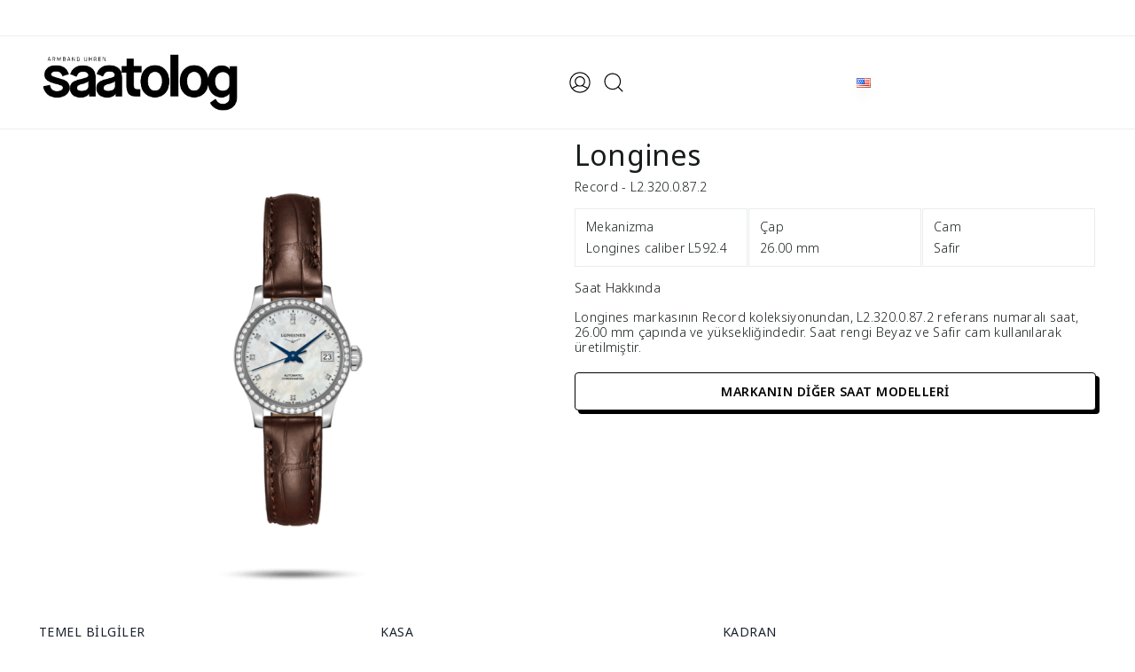

--- FILE ---
content_type: text/html; charset=UTF-8
request_url: https://saatolog.com.tr/longines-record-l2-320-0-87-2.html
body_size: 27135
content:
<!DOCTYPE html><html lang="tr"><head><script data-no-optimize="1">var litespeed_docref=sessionStorage.getItem("litespeed_docref");litespeed_docref&&(Object.defineProperty(document,"referrer",{get:function(){return litespeed_docref}}),sessionStorage.removeItem("litespeed_docref"));</script> <title>Longines Record L2.320.0.87.2 - Saatolog.com.tr</title><meta http-equiv="Content-Type" content="text/html; charset=utf-8" /><meta name="viewport" content="width=device-width, initial-scale=1, viewport-fit=cover, minimum-scale=1.0, user-scalable=yes, shrink-to-fit=no" /><meta name="referrer" content="no-referrer-when-downgrade" /><meta name="google-adsense-account" content="ca-pub-4859478958654984">
 <script id="google_gtagjs-js-consent-mode-data-layer" type="litespeed/javascript">window.dataLayer=window.dataLayer||[];function gtag(){dataLayer.push(arguments)}
gtag('consent','default',{"ad_personalization":"denied","ad_storage":"denied","ad_user_data":"denied","analytics_storage":"denied","functionality_storage":"denied","security_storage":"denied","personalization_storage":"denied","region":["AT","BE","BG","CH","CY","CZ","DE","DK","EE","ES","FI","FR","GB","GR","HR","HU","IE","IS","IT","LI","LT","LU","LV","MT","NL","NO","PL","PT","RO","SE","SI","SK"],"wait_for_update":500});window._googlesitekitConsentCategoryMap={"statistics":["analytics_storage"],"marketing":["ad_storage","ad_user_data","ad_personalization"],"functional":["functionality_storage","security_storage"],"preferences":["personalization_storage"]};window._googlesitekitConsents={"ad_personalization":"denied","ad_storage":"denied","ad_user_data":"denied","analytics_storage":"denied","functionality_storage":"denied","security_storage":"denied","personalization_storage":"denied","region":["AT","BE","BG","CH","CY","CZ","DE","DK","EE","ES","FI","FR","GB","GR","HR","HU","IE","IS","IT","LI","LT","LU","LV","MT","NL","NO","PL","PT","RO","SE","SI","SK"],"wait_for_update":500}</script> <meta name="description" content="Longines markasının Record koleksiyonundan, L2.320.0.87.2 referans numaralı saat, 26.00 mm çapında ve yüksekliğindedir. Saat rengi Beyaz ve Safir cam"/><meta name="robots" content="follow, index, max-snippet:-1, max-video-preview:-1, max-image-preview:large"/><link rel="canonical" href="https://saatolog.com.tr/longines-record-l2-320-0-87-2.html" /><meta property="og:locale" content="tr_TR" /><meta property="og:type" content="article" /><meta property="og:title" content="Longines Record L2.320.0.87.2 - Saatolog.com.tr" /><meta property="og:description" content="Longines markasının Record koleksiyonundan, L2.320.0.87.2 referans numaralı saat, 26.00 mm çapında ve yüksekliğindedir. Saat rengi Beyaz ve Safir cam" /><meta property="og:url" content="https://saatolog.com.tr/longines-record-l2-320-0-87-2.html" /><meta property="og:site_name" content="Yüksek Saatçilik • Seyahat • Lüks • Deneyim | Saatolog.com.tr" /><meta property="article:publisher" content="https://facebook.com/saatologonline/" /><meta property="article:section" content="Longines" /><meta property="og:image" content="https://saatolog.com.tr/wp-content/uploads/2024/07/l2-320-0-87-2-2c.png" /><meta property="og:image:secure_url" content="https://saatolog.com.tr/wp-content/uploads/2024/07/l2-320-0-87-2-2c.png" /><meta property="og:image:width" content="243" /><meta property="og:image:height" content="500" /><meta property="og:image:alt" content="Longines L2.320.0.87.2" /><meta property="og:image:type" content="image/png" /><meta property="article:published_time" content="2024-07-23T15:46:08+03:00" /><meta name="twitter:card" content="summary_large_image" /><meta name="twitter:title" content="Longines Record L2.320.0.87.2 - Saatolog.com.tr" /><meta name="twitter:description" content="Longines markasının Record koleksiyonundan, L2.320.0.87.2 referans numaralı saat, 26.00 mm çapında ve yüksekliğindedir. Saat rengi Beyaz ve Safir cam" /><meta name="twitter:site" content="@saatologtr" /><meta name="twitter:creator" content="@saatologtr" /><meta name="twitter:image" content="https://saatolog.com.tr/wp-content/uploads/2024/07/l2-320-0-87-2-2c.png" /><meta name="twitter:label1" content="Written by" /><meta name="twitter:data1" content="AI Editör" /><meta name="twitter:label2" content="Time to read" /><meta name="twitter:data2" content="Less than a minute" /> <script type="application/ld+json" class="rank-math-schema-pro">{"@context":"https://schema.org","@graph":[{"@type":"Place","@id":"https://saatolog.com.tr/#place","address":{"@type":"PostalAddress","streetAddress":"K\u00fclt\u00fcr Mah. Nispetiye Cad. Akmerkez \u00c7ar\u015f\u0131 Apt. B3 Blok No:54 Kat:4","addressLocality":"Be\u015fikta\u015f","addressRegion":"\u0130stanbul","postalCode":"34340","addressCountry":"T\u00fcrkiye"}},{"@type":"Organization","@id":"https://saatolog.com.tr/#organization","name":"Saatolog.com.tr","url":"https://saatolog.com.tr","sameAs":["https://facebook.com/saatologonline/","https://twitter.com/saatologtr","https://instagram.com/saatolog/","https://tr.linkedin.com/company/saatolog","https://www.tiktok.com/@saatolog","https://tr.pinterest.com/saatologcomtr/"],"email":"info@saatolog.com.tr","address":{"@type":"PostalAddress","streetAddress":"K\u00fclt\u00fcr Mah. Nispetiye Cad. Akmerkez \u00c7ar\u015f\u0131 Apt. B3 Blok No:54 Kat:4","addressLocality":"Be\u015fikta\u015f","addressRegion":"\u0130stanbul","postalCode":"34340","addressCountry":"T\u00fcrkiye"},"logo":{"@type":"ImageObject","@id":"https://saatolog.com.tr/#logo","url":"https://saatolog.com.tr/wp-content/uploads/2023/06/logo-yoast.jpg","contentUrl":"https://saatolog.com.tr/wp-content/uploads/2023/06/logo-yoast.jpg","caption":"Y\u00fcksek Saat\u00e7ilik \u2022 Seyahat \u2022 L\u00fcks \u2022 Deneyim | Saatolog.com.tr","inLanguage":"tr","width":"696","height":"696"},"description":"Saatolog ile y\u00fcksek saat\u00e7ilik, k\u00fclt\u00fcr sanat, seyahat, moda, gusto, e\u011flence, yeme i\u00e7me ve l\u00fcks ya\u015fam haberleri ve daha fazlas\u0131 i\u00e7in...","location":{"@id":"https://saatolog.com.tr/#place"}},{"@type":"WebSite","@id":"https://saatolog.com.tr/#website","url":"https://saatolog.com.tr","name":"Y\u00fcksek Saat\u00e7ilik \u2022 Seyahat \u2022 L\u00fcks \u2022 Deneyim | Saatolog.com.tr","alternateName":"Saatolog.com.tr","publisher":{"@id":"https://saatolog.com.tr/#organization"},"inLanguage":"tr"},{"@type":"ImageObject","@id":"https://saatolog.com.tr/wp-content/uploads/2024/07/l2-320-0-87-2-2c.png","url":"https://saatolog.com.tr/wp-content/uploads/2024/07/l2-320-0-87-2-2c.png","width":"243","height":"500","caption":"Longines L2.320.0.87.2","inLanguage":"tr"},{"@type":"WebPage","@id":"https://saatolog.com.tr/longines-record-l2-320-0-87-2.html#webpage","url":"https://saatolog.com.tr/longines-record-l2-320-0-87-2.html","name":"Longines Record L2.320.0.87.2 - Saatolog.com.tr","datePublished":"2024-07-23T15:46:08+03:00","dateModified":"2024-07-23T15:46:08+03:00","isPartOf":{"@id":"https://saatolog.com.tr/#website"},"primaryImageOfPage":{"@id":"https://saatolog.com.tr/wp-content/uploads/2024/07/l2-320-0-87-2-2c.png"},"inLanguage":"tr"},{"@type":"Person","@id":"https://saatolog.com.tr/yazar/ai-editor","name":"AI Edit\u00f6r","url":"https://saatolog.com.tr/yazar/ai-editor","image":{"@type":"ImageObject","@id":"https://saatolog.com.tr/wp-content/uploads/2024/10/saatolog-avatar-100x100.jpg","url":"https://saatolog.com.tr/wp-content/uploads/2024/10/saatolog-avatar-100x100.jpg","caption":"AI Edit\u00f6r","inLanguage":"tr"},"worksFor":{"@id":"https://saatolog.com.tr/#organization"}},{"@type":"NewsArticle","headline":"Longines Record L2.320.0.87.2 - Saatolog.com.tr","keywords":"longines record l2.320.0.87.2","datePublished":"2024-07-23T15:46:08+03:00","dateModified":"2024-07-23T15:46:08+03:00","author":{"@id":"https://saatolog.com.tr/yazar/ai-editor","name":"AI Edit\u00f6r"},"publisher":{"@id":"https://saatolog.com.tr/#organization"},"description":"Longines markas\u0131n\u0131n Record koleksiyonundan, L2.320.0.87.2 referans numaral\u0131 saat, 26.00 mm \u00e7ap\u0131nda ve y\u00fcksekli\u011findedir. Saat rengi Beyaz ve Safir cam","copyrightYear":"2024","copyrightHolder":{"@id":"https://saatolog.com.tr/#organization"},"name":"Longines Record L2.320.0.87.2 - Saatolog.com.tr","@id":"https://saatolog.com.tr/longines-record-l2-320-0-87-2.html#richSnippet","isPartOf":{"@id":"https://saatolog.com.tr/longines-record-l2-320-0-87-2.html#webpage"},"image":{"@id":"https://saatolog.com.tr/wp-content/uploads/2024/07/l2-320-0-87-2-2c.png"},"inLanguage":"tr","mainEntityOfPage":{"@id":"https://saatolog.com.tr/longines-record-l2-320-0-87-2.html#webpage"}}]}</script> <link rel='dns-prefetch' href='//capi-automation.s3.us-east-2.amazonaws.com' /><link rel='dns-prefetch' href='//www.googletagmanager.com' /><link rel='dns-prefetch' href='//cdnjs.cloudflare.com' /><link rel="alternate" title="oEmbed (JSON)" type="application/json+oembed" href="https://saatolog.com.tr/wp-json/oembed/1.0/embed?url=https%3A%2F%2Fsaatolog.com.tr%2Flongines-record-l2-320-0-87-2.html&#038;lang=tr" /><link rel="alternate" title="oEmbed (XML)" type="text/xml+oembed" href="https://saatolog.com.tr/wp-json/oembed/1.0/embed?url=https%3A%2F%2Fsaatolog.com.tr%2Flongines-record-l2-320-0-87-2.html&#038;format=xml&#038;lang=tr" /><style id='wp-img-auto-sizes-contain-inline-css' type='text/css'>img:is([sizes=auto i],[sizes^="auto," i]){contain-intrinsic-size:3000px 1500px}
/*# sourceURL=wp-img-auto-sizes-contain-inline-css */</style><style id="litespeed-ccss">:root{--bs-blue:#0d6efd;--bs-indigo:#6610f2;--bs-purple:#6f42c1;--bs-pink:#d63384;--bs-red:#dc3545;--bs-orange:#fd7e14;--bs-yellow:#ffc107;--bs-green:#198754;--bs-teal:#20c997;--bs-cyan:#0dcaf0;--bs-black:#000;--bs-white:#fff;--bs-gray:#6c757d;--bs-gray-dark:#343a40;--bs-gray-100:#f8f9fa;--bs-gray-200:#e9ecef;--bs-gray-300:#dee2e6;--bs-gray-400:#ced4da;--bs-gray-500:#adb5bd;--bs-gray-600:#6c757d;--bs-gray-700:#495057;--bs-gray-800:#343a40;--bs-gray-900:#212529;--bs-primary:#0d6efd;--bs-secondary:#6c757d;--bs-success:#198754;--bs-info:#0dcaf0;--bs-warning:#ffc107;--bs-danger:#dc3545;--bs-light:#f8f9fa;--bs-dark:#212529;--bs-primary-rgb:13,110,253;--bs-secondary-rgb:108,117,125;--bs-success-rgb:25,135,84;--bs-info-rgb:13,202,240;--bs-warning-rgb:255,193,7;--bs-danger-rgb:220,53,69;--bs-light-rgb:248,249,250;--bs-dark-rgb:33,37,41;--bs-primary-text-emphasis:#052c65;--bs-secondary-text-emphasis:#2b2f32;--bs-success-text-emphasis:#0a3622;--bs-info-text-emphasis:#055160;--bs-warning-text-emphasis:#664d03;--bs-danger-text-emphasis:#58151c;--bs-light-text-emphasis:#495057;--bs-dark-text-emphasis:#495057;--bs-primary-bg-subtle:#cfe2ff;--bs-secondary-bg-subtle:#e2e3e5;--bs-success-bg-subtle:#d1e7dd;--bs-info-bg-subtle:#cff4fc;--bs-warning-bg-subtle:#fff3cd;--bs-danger-bg-subtle:#f8d7da;--bs-light-bg-subtle:#fcfcfd;--bs-dark-bg-subtle:#ced4da;--bs-primary-border-subtle:#9ec5fe;--bs-secondary-border-subtle:#c4c8cb;--bs-success-border-subtle:#a3cfbb;--bs-info-border-subtle:#9eeaf9;--bs-warning-border-subtle:#ffe69c;--bs-danger-border-subtle:#f1aeb5;--bs-light-border-subtle:#e9ecef;--bs-dark-border-subtle:#adb5bd;--bs-white-rgb:255,255,255;--bs-black-rgb:0,0,0;--bs-font-sans-serif:system-ui,-apple-system,"Segoe UI",Roboto,"Helvetica Neue","Noto Sans","Liberation Sans",Arial,sans-serif,"Apple Color Emoji","Segoe UI Emoji","Segoe UI Symbol","Noto Color Emoji";--bs-font-monospace:SFMono-Regular,Menlo,Monaco,Consolas,"Liberation Mono","Courier New",monospace;--bs-gradient:linear-gradient(180deg,rgba(255,255,255,.15),rgba(255,255,255,0));--bs-body-font-family:var(--bs-font-sans-serif);--bs-body-font-size:1rem;--bs-body-font-weight:400;--bs-body-line-height:1.5;--bs-body-color:#212529;--bs-body-color-rgb:33,37,41;--bs-body-bg:#fff;--bs-body-bg-rgb:255,255,255;--bs-emphasis-color:#000;--bs-emphasis-color-rgb:0,0,0;--bs-secondary-color:rgba(33,37,41,.75);--bs-secondary-color-rgb:33,37,41;--bs-secondary-bg:#e9ecef;--bs-secondary-bg-rgb:233,236,239;--bs-tertiary-color:rgba(33,37,41,.5);--bs-tertiary-color-rgb:33,37,41;--bs-tertiary-bg:#f8f9fa;--bs-tertiary-bg-rgb:248,249,250;--bs-heading-color:inherit;--bs-link-color:#0d6efd;--bs-link-color-rgb:13,110,253;--bs-link-decoration:underline;--bs-link-hover-color:#0a58ca;--bs-link-hover-color-rgb:10,88,202;--bs-code-color:#d63384;--bs-highlight-color:#212529;--bs-highlight-bg:#fff3cd;--bs-border-width:1px;--bs-border-style:solid;--bs-border-color:#dee2e6;--bs-border-color-translucent:rgba(0,0,0,.175);--bs-border-radius:.375rem;--bs-border-radius-sm:.25rem;--bs-border-radius-lg:.5rem;--bs-border-radius-xl:1rem;--bs-border-radius-xxl:2rem;--bs-border-radius-2xl:var(--bs-border-radius-xxl);--bs-border-radius-pill:50rem;--bs-box-shadow:0 .5rem 1rem rgba(0,0,0,.15);--bs-box-shadow-sm:0 .125rem .25rem rgba(0,0,0,.075);--bs-box-shadow-lg:0 1rem 3rem rgba(0,0,0,.175);--bs-box-shadow-inset:inset 0 1px 2px rgba(0,0,0,.075);--bs-focus-ring-width:.25rem;--bs-focus-ring-opacity:.25;--bs-focus-ring-color:rgba(13,110,253,.25);--bs-form-valid-color:#198754;--bs-form-valid-border-color:#198754;--bs-form-invalid-color:#dc3545;--bs-form-invalid-border-color:#dc3545}*,*:before,*:after{box-sizing:border-box}@media (prefers-reduced-motion:no-preference){:root{scroll-behavior:smooth}}body{margin:0;font-family:var(--bs-body-font-family);font-size:var(--bs-body-font-size);font-weight:var(--bs-body-font-weight);line-height:var(--bs-body-line-height);color:var(--bs-body-color);text-align:var(--bs-body-text-align);background-color:var(--bs-body-bg);-webkit-text-size-adjust:100%}h6,h4,h3,h2,h1{margin-top:0;margin-bottom:.5rem;font-weight:500;line-height:1.2;color:var(--bs-heading-color)}h1{font-size:calc(1.375rem + 1.5vw)}@media (min-width:1200px){h1{font-size:2.5rem}}h2{font-size:calc(1.325rem + .9vw)}@media (min-width:1200px){h2{font-size:2rem}}h3{font-size:calc(1.3rem + .6vw)}@media (min-width:1200px){h3{font-size:1.75rem}}h4{font-size:calc(1.275rem + .3vw)}@media (min-width:1200px){h4{font-size:1.5rem}}h6{font-size:1rem}ul{padding-left:2rem}ul{margin-top:0;margin-bottom:1rem}ul ul{margin-bottom:0}a{color:rgba(var(--bs-link-color-rgb),var(--bs-link-opacity,1));text-decoration:underline}figure{margin:0 0 1rem}img,svg{vertical-align:middle}button{border-radius:0}input,button{margin:0;font-family:inherit;font-size:inherit;line-height:inherit}button{text-transform:none}button,[type=button]{-webkit-appearance:button}::-moz-focus-inner{padding:0;border-style:none}::-webkit-datetime-edit-fields-wrapper,::-webkit-datetime-edit-text,::-webkit-datetime-edit-minute,::-webkit-datetime-edit-hour-field,::-webkit-datetime-edit-day-field,::-webkit-datetime-edit-month-field,::-webkit-datetime-edit-year-field{padding:0}::-webkit-inner-spin-button{height:auto}[type=search]{-webkit-appearance:textfield;outline-offset:-2px}::-webkit-search-decoration{-webkit-appearance:none}::-webkit-color-swatch-wrapper{padding:0}::file-selector-button{font:inherit;-webkit-appearance:button}.container{--bs-gutter-x:1.5rem;--bs-gutter-y:0;width:100%;padding-right:calc(var(--bs-gutter-x)*.5);padding-left:calc(var(--bs-gutter-x)*.5);margin-right:auto;margin-left:auto}@media (min-width:576px){.container{max-width:540px}}@media (min-width:768px){.container{max-width:720px}}@media (min-width:992px){.container{max-width:960px}}@media (min-width:1200px){.container{max-width:1140px}}@media (min-width:1400px){.container{max-width:1320px}}:root{--bs-breakpoint-xs:0;--bs-breakpoint-sm:576px;--bs-breakpoint-md:768px;--bs-breakpoint-lg:992px;--bs-breakpoint-xl:1200px;--bs-breakpoint-xxl:1400px}.row{--bs-gutter-x:1.5rem;--bs-gutter-y:0;display:flex;flex-wrap:wrap;margin-top:calc(-1*var(--bs-gutter-y));margin-right:calc(-.5*var(--bs-gutter-x));margin-left:calc(-.5*var(--bs-gutter-x))}.row>*{flex-shrink:0;width:100%;max-width:100%;padding-right:calc(var(--bs-gutter-x)*.5);padding-left:calc(var(--bs-gutter-x)*.5);margin-top:var(--bs-gutter-y)}@media (min-width:992px){.col-lg-4{flex:0 0 auto;width:33.33333333%}.col-lg-8{flex:0 0 auto;width:66.66666667%}}.fade:not(.show){opacity:0}.navbar{--bs-navbar-padding-x:0;--bs-navbar-padding-y:.5rem;--bs-navbar-color:rgba(var(--bs-emphasis-color-rgb),.65);--bs-navbar-hover-color:rgba(var(--bs-emphasis-color-rgb),.8);--bs-navbar-disabled-color:rgba(var(--bs-emphasis-color-rgb),.3);--bs-navbar-active-color:rgba(var(--bs-emphasis-color-rgb),1);--bs-navbar-brand-padding-y:.3125rem;--bs-navbar-brand-margin-end:1rem;--bs-navbar-brand-font-size:1.25rem;--bs-navbar-brand-color:rgba(var(--bs-emphasis-color-rgb),1);--bs-navbar-brand-hover-color:rgba(var(--bs-emphasis-color-rgb),1);--bs-navbar-nav-link-padding-x:.5rem;--bs-navbar-toggler-padding-y:.25rem;--bs-navbar-toggler-padding-x:.75rem;--bs-navbar-toggler-font-size:1.25rem;--bs-navbar-toggler-icon-bg:url("data:image/svg+xml,%3csvg xmlns='http://www.w3.org/2000/svg' viewBox='0 0 30 30'%3e%3cpath stroke='rgba%2833, 37, 41, 0.75%29' stroke-linecap='round' stroke-miterlimit='10' stroke-width='2' d='M4 7h22M4 15h22M4 23h22'/%3e%3c/svg%3e");--bs-navbar-toggler-border-color:rgba(var(--bs-emphasis-color-rgb),.15);--bs-navbar-toggler-border-radius:var(--bs-border-radius);--bs-navbar-toggler-focus-width:.25rem;position:relative;display:flex;flex-wrap:wrap;align-items:center;justify-content:space-between;padding:var(--bs-navbar-padding-y) var(--bs-navbar-padding-x)}.navbar>.container{display:flex;flex-wrap:inherit;align-items:center;justify-content:space-between}.modal{--bs-modal-zindex:1055;--bs-modal-width:500px;--bs-modal-padding:1rem;--bs-modal-margin:.5rem;--bs-modal-color:;--bs-modal-bg:var(--bs-body-bg);--bs-modal-border-color:var(--bs-border-color-translucent);--bs-modal-border-width:var(--bs-border-width);--bs-modal-border-radius:var(--bs-border-radius-lg);--bs-modal-box-shadow:var(--bs-box-shadow-sm);--bs-modal-inner-border-radius:calc(var(--bs-border-radius-lg) - (var(--bs-border-width)));--bs-modal-header-padding-x:1rem;--bs-modal-header-padding-y:1rem;--bs-modal-header-padding:1rem;--bs-modal-header-border-color:var(--bs-border-color);--bs-modal-header-border-width:var(--bs-border-width);--bs-modal-title-line-height:1.5;--bs-modal-footer-gap:.5rem;--bs-modal-footer-bg:;--bs-modal-footer-border-color:var(--bs-border-color);--bs-modal-footer-border-width:var(--bs-border-width);position:fixed;top:0;left:0;z-index:var(--bs-modal-zindex);display:none;width:100%;height:100%;overflow-x:hidden;overflow-y:auto;outline:0}.modal-dialog{position:relative;width:auto;margin:var(--bs-modal-margin)}.modal.fade .modal-dialog{transform:translateY(-50px)}.modal-dialog-centered{display:flex;align-items:center;min-height:calc(100% - var(--bs-modal-margin)*2)}.modal-content{position:relative;display:flex;flex-direction:column;width:100%;color:var(--bs-modal-color);background-color:var(--bs-modal-bg);background-clip:padding-box;border:var(--bs-modal-border-width) solid var(--bs-modal-border-color);border-radius:var(--bs-modal-border-radius);outline:0}@media (min-width:576px){.modal{--bs-modal-margin:1.75rem;--bs-modal-box-shadow:var(--bs-box-shadow)}.modal-dialog{max-width:var(--bs-modal-width);margin-right:auto;margin-left:auto}}.sticky-top{position:sticky;top:0;z-index:1020}.position-relative{position:relative!important}.m-0{margin:0!important}.mt-4{margin-top:1.5rem!important}.p-0{padding:0!important}.input-wrapper{position:relative;width:100%}.input-wrapper:after{content:attr(data-text);font-size:36px;line-height:0;max-width:100%;border-bottom:2px solid #000;position:absolute;left:0;bottom:0;overflow:hidden;color:transparent}@media screen and (max-width:768px){.input-wrapper:after{font-size:26px}}.input-wrapper input{border:none;border-bottom:2px solid #000;outline:none;background-color:transparent;color:#000;padding:0 0 5px;font-size:36px;overflow:hidden;width:100%;font-weight:500}@media screen and (max-width:768px){.input-wrapper input{font-size:26px}}.input-wrapper input::-webkit-input-placeholder{color:#000;font-size:36px;opacity:1;font-weight:500}@media screen and (max-width:768px){.input-wrapper input::-webkit-input-placeholder{font-size:26px}}.close-button-main{height:28px;width:28px;position:relative;box-sizing:border-box;line-height:28px;display:inline-block}.close-button-main:before,.close-button-main:after{transform:rotate(-45deg);content:"";position:absolute;top:50%;left:50%;margin-top:-1px;margin-left:-14px;display:block;height:2px;width:28px;background-color:#000}.close-button-main:after{transform:rotate(-135deg)}:root{--color-text:navy;--color-bg:#fff;--color-bg-accent:transparent;--size:clamp(10rem,1rem + 40vmin,30rem);--gap:calc(var(--size)/14);--duration:60s;--scroll-start:0;--scroll-end:calc(-100% - var(--gap))}@media (prefers-color-scheme:dark){:root{--color-text:#fff;--color-bg:navy;--color-bg-accent:#2626a0}}*{outline:none!important;box-sizing:border-box;margin:0;padding:0}html{padding:0!important;margin:0!important;text-size-adjust:100%}body{margin:0;padding:0;font-family:"Noto Sans",sans-serif;font-size:14px;-webkit-font-smoothing:antialiased;text-rendering:optimizeLegibility;-moz-osx-font-smoothing:grayscale;-webkit-text-size-adjust:100%;-moz-text-size-adjust:100%;text-size-adjust:100%;color:#000;letter-spacing:.3px;background-color:#fff;min-height:100%;max-width:100vw}a{color:#000;text-decoration:none}ul{list-style-type:none;margin:0;padding:0}button.close{padding:0;background-color:#fff;border:0;border-radius:100%}.close{float:right;font-size:1.5rem;font-weight:700;line-height:1;color:#000;text-shadow:0 1px 0 #fff;opacity:.5}img{display:block;max-width:100%;height:100%;box-shadow:0 10px 15px -3px #0000001a,0 4px 6px -4px #0000001a}h1,h2,h3,h4,h6{margin-bottom:20px;word-break:break-word;-webkit-font-variant-ligatures:none;font-variant-ligatures:none;-webkit-font-smoothing:antialiased}input[type=search]{max-width:100%;border:1px solid #cecece}figure{margin:0}@media (min-width:1536px){.container{max-width:1600px;padding-left:3rem;padding-right:3rem}}@media (min-width:1170px){.container{max-width:1600px;padding-left:3rem;padding-right:3rem}}@media (min-width:1280px){.container{max-width:1600px;padding-left:3rem;padding-right:3rem}}@media only screen and (max-width:767px){.container{width:100%;padding-right:15px;padding-left:15px;margin-right:auto;margin-left:auto}}.sidenav{background-color:#fff;position:fixed;top:15px;bottom:15px;left:12px;width:400px;z-index:150000;overflow-y:auto;-webkit-transform:translateX(-420px);transform:translate(-420px)}@media only screen and (max-width:767px){.sidenav{width:91%;left:4.5%;right:4.5%;bottom:2.5%;top:2.5%;-webkit-transform:translateX(-110%);transform:translate(-110%)}}.content-overlay{position:fixed;width:100%;height:100%;top:0;bottom:0;z-index:150000;visibility:hidden;opacity:0;background-color:#00000080}.profile-close{position:absolute;top:10px;right:10px;z-index:10;text-shadow:none;opacity:1}@media only screen and (max-width:767px){.profile-close{color:#000}}.modal-content{border:none!important;border-radius:0!important}.sidenav__menu-container{margin-top:20px;font-family:'Semplicita Pro',sans-serif}.sidenav__menu ul{list-style:none;padding:0}.sidenav__menu li{position:relative;border-bottom:1px solid #e3e4e8;font-size:14px}.sidenav__menu li .head{padding:20px 22px;font-size:16px;letter-spacing:1.5px;font-weight:600}.sidenav__menu-url{width:100%;display:block;color:transparent;padding:12px 22px;font-size:12px;font-weight:500;text-transform:uppercase;letter-spacing:1px;color:#000}.sidenav__menu-url img{width:130px;height:auto;box-shadow:none;object-fit:contain}@media only screen and (max-width:767px){.sidenav__menu-url{font-size:11px}}.side-search-button{background-color:#fff;max-width:90%;margin:auto auto 20px;border:1px solid #54555e;text-align:center;font-size:13px}.sidenav__menu-dropdown{overflow:hidden;display:none;background-color:#fff}.sidenav__menu-dropdown li{border-color:#ddd;padding-left:10px}.sidenav__menu-dropdown li:first-child{border-top:1px solid #e3e4e8}.sidenav__menu-dropdown li:last-child{border-bottom:none}.sidenav__menu-dropdown a{font-size:13px;font-weight:500;color:#000;letter-spacing:1px}.sidenav__menu-toggle{position:absolute;top:0;right:5px;background-color:transparent;border:none;color:#000;font-size:16px;padding:20px;text-align:center}.sidenav__close{position:absolute;right:15px;top:15px}#sidenav__close-button{padding:0;background:0 0;border:0}.sidenav__close-icon{font-size:22px;line-height:24px}.text-fashion{color:#000}.text-dec-fashion{text-decoration-color:#000!important}.text-dec-fashion a{background-image:-moz-linear-gradient(rgba(0,0,0,0) calc(99% - 1.5px),#000 1.5px);background-image:-webkit-linear-gradient(rgba(0,0,0,0) calc(99% - 1.5px),#000 1.5px);background-image:linear-gradient(rgba(0,0,0,0) calc(99% - 1.5px),#000 1.5px);background-repeat:no-repeat;background-size:0% 100%}.logo-section{display:inline-flex;align-items:center}.search-box{width:100%;height:100%;display:flex;flex-wrap:wrap;align-items:center;position:fixed;left:0;top:0;z-index:1000000;opacity:0;visibility:hidden;background:#fff;overflow:auto}.search-box .close-button{position:absolute;right:50px;top:30px;font-size:30px}@media only screen and (max-width:767px){.search-box .close-button{right:25px;top:15px}}.search-box .container{display:flex;flex-wrap:wrap;text-align:center;justify-content:center}.search-box .container form{width:100%;display:block;margin-bottom:25px}.search-box .container input[type=search]{border:none;border-bottom:2px solid transparent;border-image-source:linear-gradient(45deg,#1fddff,#2c7744,#f0cb35,#fc00ff);border-image-slice:1;letter-spacing:1px;padding:0;background:0 0;line-height:2;font-weight:500}@media only screen and (max-width:767px){.search-box .container input[type=search]{width:100%;border-bottom:2px solid #ddd}}.search-box .container h6{width:100%;display:block;font-weight:600;margin-bottom:15px;font-size:16px}.search-box .container ul{display:flex;margin:0;padding:0;flex-wrap:wrap;justify-content:center}.search-box .container ul li{display:flex;align-items:center;margin:15px;padding:0;list-style:none}@media only screen and (max-width:767px){.search-box .container ul li{margin:10px}}.search-box .container ul li a{display:inline-block;border-bottom:1px solid #000;font-weight:500;font-size:18px}@media only screen and (max-width:767px){.search-box .container ul li a{font-size:14px}}.widget{margin:20px 0}.sidebar{width:100%;z-index:5}@media only screen and (max-width:991px){.sidebar{padding-top:10px;padding-bottom:10px}}.sidebar .widget{width:100%;display:block;margin-bottom:20px}.sidebar .widget:last-child{margin-bottom:0}.sticky-navbar{width:100%;display:flex;flex-wrap:wrap;align-content:center;justify-content:space-between;background:#fff;box-shadow:0 0 10px #0000001a;position:fixed;z-index:2000;top:-100%;padding:25px 60px}@media only screen and (max-width:991px){.sticky-navbar{padding:6px 0}}.navbar{width:100%;display:flex;flex-wrap:wrap;padding:5px 0;border-bottom:1px solid #eee;overflow-x:clip;background:#fff}@media only screen and (max-width:767px){.navbar{border-bottom:1px solid #c5c5cc}}.navbar .menu-open{margin-right:12px;display:flex;align-items:center;flex-direction:row-reverse}@media only screen and (max-width:767px){.navbar .menu-open{margin-right:10px}}@media only screen and (max-width:767px){.navbar .logo{display:flex;align-items:center}}.navbar .logo img{box-shadow:none;width:160px;height:auto;object-fit:contain}@media only screen and (max-width:767px){.navbar .logo img{width:142px}}.navbar .logo .logo-dark{display:inline-block}.navbar .site-menu{display:inline-block;margin:0 auto}@media only screen and (max-width:991px){.navbar .site-menu{display:none}}@media only screen and (max-width:767px){.navbar .site-menu{display:none}}.navbar .site-menu ul{display:inline-block;margin:0;padding:0}.navbar .site-menu ul li{display:inline-block;margin:0;padding:0 1.25rem;list-style:none;position:relative}.navbar .site-menu ul li a{display:inline-block;position:relative;text-transform:uppercase;color:#000;font-weight:300;line-height:18px;font-size:13px;letter-spacing:1px}.navbar .site-menu ul li a:before{content:"";display:block;position:absolute;left:0;bottom:0;height:2px;width:0;mix-blend-mode:multiply}.navbar .site-menu ul li a:after{content:"";display:block;position:absolute;right:0;bottom:0;height:2px;width:0;background:#000;mix-blend-mode:multiply}.navbar .search-button{display:flex;align-items:center;margin-right:10px}@media only screen and (max-width:767px){.navbar .search-button{margin-right:5px}}.navbar .user-login{display:flex;align-items:center;margin-right:10px}@media only screen and (max-width:767px){.navbar .user-login{margin-right:5px}}.navbar .site-menu-right{display:inline-flex;margin:0 auto;align-items:center}.navbar-sticky{width:100%;display:flex;flex-wrap:wrap;padding:5px 0;border:0;border-top:3px solid #000}@media only screen and (max-width:767px){.navbar-sticky{border-top:3px solid #000}}.navbar-sticky .user-login{display:flex;align-items:center;margin-right:10px}@media only screen and (max-width:767px){.navbar-sticky .user-login{margin-right:5px}}.navbar-sticky .site-menu-right{align-items:center;display:inline-flex;margin:0 auto}.navbar-sticky .container{display:-ms-flexbox;display:flex;-ms-flex-wrap:wrap;flex-wrap:wrap;-ms-flex-align:center;align-items:center;-ms-flex-pack:justify;justify-content:space-between}.navbar-sticky .logo img{box-shadow:none;width:160px;height:auto;object-fit:contain}@media only screen and (max-width:767px){.navbar-sticky .logo img{width:142px}}.navbar-sticky .logo .logo-dark{display:inline-block}.navbar-sticky .site-menu{display:inline-block;margin:0 auto}@media only screen and (max-width:991px){.navbar-sticky .site-menu{display:none}}@media only screen and (max-width:767px){.navbar-sticky .site-menu{display:none}}.navbar-sticky .site-menu ul{display:inline-block;margin:0;padding:0}.navbar-sticky .site-menu ul li{display:inline-block;margin:0;padding:0 1.25rem;list-style:none;position:relative}.navbar-sticky .site-menu ul li a{display:inline-block;position:relative;text-transform:uppercase;color:#000;font-weight:500;font-size:14px;letter-spacing:1px;line-height:18px}.navbar-sticky .site-menu ul li a:before{content:"";display:block;position:absolute;left:0;bottom:0;height:2px;width:0;mix-blend-mode:multiply}.navbar-sticky .site-menu ul li a:after{content:"";display:block;position:absolute;right:0;bottom:0;height:2px;width:0;background:#000;mix-blend-mode:multiply}.navbar-sticky .search-button{display:flex;align-items:center;margin-right:10px}.vertical-center{display:flex;align-items:center;text-align:center;margin:1.5rem 0}.vertical-center .blog-post .post-title{font-weight:300;font-size:42px}@media only screen and (max-width:767px){.vertical-center .blog-post .post-categories-diff{margin-bottom:5px}}@media only screen and (max-width:767px){.vertical-center .blog-post .post-categories-diff li{margin:0}}.vertical-center .blog-post .post-categories-diff li a{font-size:13px}@media only screen and (max-width:767px){.vertical-center .blog-post .metas-post{text-align:left;margin-bottom:10px;display:flex}}.vertical-center .blog-post .metas-post .author a{font-weight:600;text-transform:uppercase;color:#54555e}@media only screen and (max-width:767px){.vertical-center .blog-post .metas-post .author a{margin-left:5px}}.single-header{width:100%;height:auto;object-fit:contain;box-shadow:none;border-radius:10px}@media only screen and (max-width:767px){.single-header{width:100%;height:400px;object-fit:cover}}.border-none{border:none!important}.news-title{width:75%;margin-top:1rem;margin-bottom:1rem;margin-right:auto;margin-left:auto}@media only screen and (max-width:991px){.news-title{width:100%;max-width:100%}}@media only screen and (max-width:767px){.news-title{width:100%;max-width:100%;font-size:27px!important;text-align:left}}.align-title{align-items:center;justify-content:center}@media only screen and (max-width:767px){.align-title{align-items:flex-start;justify-content:flex-start}}@media only screen and (max-width:767px){.align-title li{margin-left:0!important}}.blog-post{width:100%;display:flex;flex-wrap:wrap}.blog-post .post-title{font-size:18px;font-weight:400;color:#000;font-family:"Noto Sans",sans-serif;letter-spacing:1px;line-height:1.3}@media only screen and (max-width:767px){.blog-post .post-title{font-size:18px}}.blog-post .metas-post{width:100%;flex-wrap:nowrap;align-items:center}.blog-post .metas-post .author{display:inline-block;font-size:12px;color:#54555e}@media only screen and (max-width:767px){.blog-post .metas-post .author{display:flex;font-size:12px;align-items:center;margin:0}}.blog-post .metas-post .author a{font-weight:600;text-transform:uppercase;color:#54555e}.blog-post .metas-post .dot{width:5px;height:5px;display:inline-block;background:#000;border-radius:50%;margin:0 15px}.blog-post .metas-post .date{display:inline-block;font-size:13px}.blog-post .post-image{letter-spacing:0;overflow:hidden;background:0 0;position:relative;border-radius:10px}.blog-post .post-image img{width:100%;height:100%}.blog-post .post-categories-diff{width:100%;display:flex;padding:0;align-items:center}.blog-post .post-categories-diff li{display:inline-block;margin:0;padding:0;list-style:none}.blog-post .post-categories-diff li a{display:inline-block;font-size:12px;font-weight:300;text-transform:uppercase;letter-spacing:1px}@media only screen and (min-width:1000px) and (max-width:1400px){.blog-post .post-categories-diff li a{font-size:11px}}@media only screen and (max-width:767px){.blog-post .post-categories-diff li a{letter-spacing:1.4px;font-size:11px}}.row{counter-reset:figure}.sidepost{align-items:center;margin-bottom:15px;flex-wrap:nowrap;border-bottom-left-radius:8px}.sidepost .post-image{border-radius:8px}.sidepost .post-image img{width:175px;height:150px;display:inline-block;margin-bottom:0;object-fit:cover}@media only screen and (min-width:1400px) and (max-width:1600px){.sidepost .post-image img{width:175px;height:145px}}@media only screen and (min-width:1000px) and (max-width:1400px){.sidepost .post-image img{width:140px;height:125px}}@media only screen and (max-width:767px){.sidepost .post-image img{width:150px;height:135px}}.sidepost .post-content{width:calc(100% - 175px);display:flex;flex-wrap:wrap;margin-left:10px}@media only screen and (min-width:1400px) and (max-width:1600px){.sidepost .post-content{width:calc(100% - 175px)}}@media only screen and (min-width:1000px) and (max-width:1400px){.sidepost .post-content{width:calc(100% - 140px)}}@media only screen and (max-width:767px){.sidepost .post-content{width:calc(100% - 150px)}}.sidepost .post-content .post-title{width:100%;font-size:17px;letter-spacing:.3px;line-height:1.4;margin-bottom:0}@media only screen and (min-width:1000px) and (max-width:1400px){.sidepost .post-content .post-title{font-size:16px}}@media only screen and (max-width:767px){.sidepost .post-content .post-title{font-size:17px}}.sidepost .post-content .post-title a{display:inline}.cn{width:100%;display:inline-block;position:relative;padding-right:20px}@media only screen and (max-width:1199px){.cn{padding-right:0}}@media only screen and (max-width:767px){.cn{display:flex;flex-wrap:wrap}}.cn .side-share{width:100px;position:sticky;top:25%;float:left;padding-right:30px}@media only screen and (max-width:767px){.cn .side-share{width:100%;position:static;display:block;padding-right:0;order:2}}.cn .side-share ul{width:100%;display:flex;flex-wrap:wrap;margin-bottom:10px;padding:0}.cn .side-share ul li{border:1px solid #f1f1f1;margin-bottom:8px;list-style:none;text-align:center;width:100%}@media only screen and (max-width:767px){.cn .side-share ul li{max-width:33.333%}}.cn .side-share ul li a{display:inline-block;line-height:50px;padding:0 15px;width:100%;font-size:21px}.cn .post-content{width:calc(100% - 100px);float:right;position:relative;z-index:1;margin-left:auto;font-size:17px;font-weight:300;color:#000;font-family:"Noto Sans",sans-serif;overflow-wrap:normal;line-break:auto}@media only screen and (max-width:767px){.cn .post-content{width:100%;order:1}}.cn .post-content img{width:100%;height:auto;display:block;box-shadow:none}@media only screen and (max-width:767px){.tab-content{padding-bottom:20px}}.tab-content h4{font-size:26px;font-weight:600;text-transform:uppercase;margin-bottom:25px}@media only screen and (min-width:1000px) and (max-width:1400px){.tab-content h4{font-size:20px}}@media only screen and (max-width:767px){.tab-content h4{font-size:18px}}.loadmore{margin:0;color:#000;background:#fff;padding:10px 25px;border:1px solid #000;box-shadow:4px 4px #000;text-transform:uppercase;font-weight:600;letter-spacing:.5px}.footer-area .goup-res{display:none}@media only screen and (max-width:767px){.footer-area .goup-res{position:absolute;color:#fff;z-index:2;top:0;right:0;padding:10px;text-transform:uppercase;font-size:10px;display:block}}::-webkit-scrollbar{width:10px}::-webkit-scrollbar-track{border-radius:100vh;background:#fff}::-webkit-scrollbar-thumb{background:linear-gradient(109.6deg,#000 11.2%,#000 91.1%)}.sidenav::-webkit-scrollbar{width:5px}.menu .bar{display:block;height:2px;width:32px;background:#000;margin:6px auto}.col-lg-8,.col-lg-4{padding-left:8px;padding-right:8px}@media screen and (max-width:768px){.col-lg-8,.col-lg-4{padding-left:15px;padding-right:15px}}.hdn{border:0;clip:rect(0 0 0 0);height:1px;margin:-1px;overflow:hidden;padding:0;position:absolute;width:1px}.mobileImage{height:450px!important;object-fit:cover!important}@media screen and (max-width:768px){.mobileImage{display:block!important}}.nav-icon-toggle{display:none!important}@media (max-width:1240px){.nav-icon-toggle{display:flex!important}.site-menu{display:none!important}}@media (max-width:1500px){.desktopmenu{display:none!important}}@media (min-width:1500px){.tabletmenu{display:none!important}}@media (max-width:1500px){.tabletmenu{display:flex!important}.tabletmenu div:first-child{width:50%}.tabletmenu:last-child{width:100%}}@media (max-width:1240px){.tabletmenu{display:flex!important}.tabletmenu div:first-child{width:auto}.tabletmenu:last-child{width:100%}.container{max-width:97%}}@media (max-width:993px){.container{max-width:97%}}.post-image{border-radius:0!important}.sub-menu{z-index:100!important}@media only screen and (max-width:500px){.metas-post{flex-wrap:inherit!important;width:100%!important}.metas-post .author{width:50%!important}.metas-post .date{width:50%!important;text-align:right}.metas-post .dot{display:none!important}.loadmore{display:none}}ul{box-sizing:border-box}:root{--wp--preset--font-size--normal:16px;--wp--preset--font-size--huge:42px}body{--wp--preset--color--black:#000;--wp--preset--color--cyan-bluish-gray:#abb8c3;--wp--preset--color--white:#fff;--wp--preset--color--pale-pink:#f78da7;--wp--preset--color--vivid-red:#cf2e2e;--wp--preset--color--luminous-vivid-orange:#ff6900;--wp--preset--color--luminous-vivid-amber:#fcb900;--wp--preset--color--light-green-cyan:#7bdcb5;--wp--preset--color--vivid-green-cyan:#00d084;--wp--preset--color--pale-cyan-blue:#8ed1fc;--wp--preset--color--vivid-cyan-blue:#0693e3;--wp--preset--color--vivid-purple:#9b51e0;--wp--preset--gradient--vivid-cyan-blue-to-vivid-purple:linear-gradient(135deg,rgba(6,147,227,1) 0%,#9b51e0 100%);--wp--preset--gradient--light-green-cyan-to-vivid-green-cyan:linear-gradient(135deg,#7adcb4 0%,#00d082 100%);--wp--preset--gradient--luminous-vivid-amber-to-luminous-vivid-orange:linear-gradient(135deg,rgba(252,185,0,1) 0%,rgba(255,105,0,1) 100%);--wp--preset--gradient--luminous-vivid-orange-to-vivid-red:linear-gradient(135deg,rgba(255,105,0,1) 0%,#cf2e2e 100%);--wp--preset--gradient--very-light-gray-to-cyan-bluish-gray:linear-gradient(135deg,#eee 0%,#a9b8c3 100%);--wp--preset--gradient--cool-to-warm-spectrum:linear-gradient(135deg,#4aeadc 0%,#9778d1 20%,#cf2aba 40%,#ee2c82 60%,#fb6962 80%,#fef84c 100%);--wp--preset--gradient--blush-light-purple:linear-gradient(135deg,#ffceec 0%,#9896f0 100%);--wp--preset--gradient--blush-bordeaux:linear-gradient(135deg,#fecda5 0%,#fe2d2d 50%,#6b003e 100%);--wp--preset--gradient--luminous-dusk:linear-gradient(135deg,#ffcb70 0%,#c751c0 50%,#4158d0 100%);--wp--preset--gradient--pale-ocean:linear-gradient(135deg,#fff5cb 0%,#b6e3d4 50%,#33a7b5 100%);--wp--preset--gradient--electric-grass:linear-gradient(135deg,#caf880 0%,#71ce7e 100%);--wp--preset--gradient--midnight:linear-gradient(135deg,#020381 0%,#2874fc 100%);--wp--preset--font-size--small:13px;--wp--preset--font-size--medium:20px;--wp--preset--font-size--large:36px;--wp--preset--font-size--x-large:42px;--wp--preset--spacing--20:.44rem;--wp--preset--spacing--30:.67rem;--wp--preset--spacing--40:1rem;--wp--preset--spacing--50:1.5rem;--wp--preset--spacing--60:2.25rem;--wp--preset--spacing--70:3.38rem;--wp--preset--spacing--80:5.06rem;--wp--preset--shadow--natural:6px 6px 9px rgba(0,0,0,.2);--wp--preset--shadow--deep:12px 12px 50px rgba(0,0,0,.4);--wp--preset--shadow--sharp:6px 6px 0px rgba(0,0,0,.2);--wp--preset--shadow--outlined:6px 6px 0px -3px rgba(255,255,255,1),6px 6px rgba(0,0,0,1);--wp--preset--shadow--crisp:6px 6px 0px rgba(0,0,0,1)}:root{--woocommerce:#7f54b3;--wc-green:#7ad03a;--wc-red:#a00;--wc-orange:#ffba00;--wc-blue:#2ea2cc;--wc-primary:#7f54b3;--wc-primary-text:#fff;--wc-secondary:#e9e6ed;--wc-secondary-text:#515151;--wc-highlight:#b3af54;--wc-highligh-text:#fff;--wc-content-bg:#fff;--wc-subtext:#767676}@media only screen and (max-width:768px){:root{--woocommerce:#7f54b3;--wc-green:#7ad03a;--wc-red:#a00;--wc-orange:#ffba00;--wc-blue:#2ea2cc;--wc-primary:#7f54b3;--wc-primary-text:#fff;--wc-secondary:#e9e6ed;--wc-secondary-text:#515151;--wc-highlight:#b3af54;--wc-highligh-text:#fff;--wc-content-bg:#fff;--wc-subtext:#767676}}:root{--woocommerce:#7f54b3;--wc-green:#7ad03a;--wc-red:#a00;--wc-orange:#ffba00;--wc-blue:#2ea2cc;--wc-primary:#7f54b3;--wc-primary-text:#fff;--wc-secondary:#e9e6ed;--wc-secondary-text:#515151;--wc-highlight:#b3af54;--wc-highligh-text:#fff;--wc-content-bg:#fff;--wc-subtext:#767676}.fa-brands,.fa-regular,.fa-solid,.far{-moz-osx-font-smoothing:grayscale;-webkit-font-smoothing:antialiased;display:var(--fa-display,inline-block);font-style:normal;font-variant:normal;line-height:1;text-rendering:auto}.fa-regular,.fa-solid,.far{font-family:"Font Awesome 6 Free"}.fa-brands{font-family:"Font Awesome 6 Brands"}.fa-bookmark:before{content:"\f02e"}.fa-caret-up:before{content:"\f0d8"}.fa-angle-down:before{content:"\f107"}.fa-search:before{content:"\f002"}.fa-copy:before{content:"\f0c5"}.fa-times-circle:before{content:"\f057"}:host,:root{--fa-style-family-brands:"Font Awesome 6 Brands";--fa-font-brands:normal 400 1em/1 "Font Awesome 6 Brands"}.fa-brands{font-weight:400}.fa-linkedin-in:before{content:"\f0e1"}.fa-facebook-f:before{content:"\f39e"}.fa-x-twitter:before{content:"\e61b"}.fa-whatsapp:before{content:"\f232"}.fa-telegram:before{content:"\f2c6"}:host,:root{--fa-font-regular:normal 400 1em/1 "Font Awesome 6 Free"}.fa-regular,.far{font-weight:400}:host,:root{--fa-style-family-classic:"Font Awesome 6 Free";--fa-font-solid:normal 900 1em/1 "Font Awesome 6 Free"}.fa-solid{font-weight:900}</style><link rel="preload" data-asynced="1" data-optimized="2" as="style" onload="this.onload=null;this.rel='stylesheet'" href="https://saatolog.com.tr/wp-content/litespeed/css/59a579a0b8d2c9f6dca505cba616c5c6.css?ver=5b9f3" /><script data-optimized="1" type="litespeed/javascript" data-src="https://saatolog.com.tr/wp-content/plugins/litespeed-cache/assets/js/css_async.min.js"></script> <style id='global-styles-inline-css' type='text/css'>:root{--wp--preset--aspect-ratio--square: 1;--wp--preset--aspect-ratio--4-3: 4/3;--wp--preset--aspect-ratio--3-4: 3/4;--wp--preset--aspect-ratio--3-2: 3/2;--wp--preset--aspect-ratio--2-3: 2/3;--wp--preset--aspect-ratio--16-9: 16/9;--wp--preset--aspect-ratio--9-16: 9/16;--wp--preset--color--black: #000000;--wp--preset--color--cyan-bluish-gray: #abb8c3;--wp--preset--color--white: #ffffff;--wp--preset--color--pale-pink: #f78da7;--wp--preset--color--vivid-red: #cf2e2e;--wp--preset--color--luminous-vivid-orange: #ff6900;--wp--preset--color--luminous-vivid-amber: #fcb900;--wp--preset--color--light-green-cyan: #7bdcb5;--wp--preset--color--vivid-green-cyan: #00d084;--wp--preset--color--pale-cyan-blue: #8ed1fc;--wp--preset--color--vivid-cyan-blue: #0693e3;--wp--preset--color--vivid-purple: #9b51e0;--wp--preset--gradient--vivid-cyan-blue-to-vivid-purple: linear-gradient(135deg,rgb(6,147,227) 0%,rgb(155,81,224) 100%);--wp--preset--gradient--light-green-cyan-to-vivid-green-cyan: linear-gradient(135deg,rgb(122,220,180) 0%,rgb(0,208,130) 100%);--wp--preset--gradient--luminous-vivid-amber-to-luminous-vivid-orange: linear-gradient(135deg,rgb(252,185,0) 0%,rgb(255,105,0) 100%);--wp--preset--gradient--luminous-vivid-orange-to-vivid-red: linear-gradient(135deg,rgb(255,105,0) 0%,rgb(207,46,46) 100%);--wp--preset--gradient--very-light-gray-to-cyan-bluish-gray: linear-gradient(135deg,rgb(238,238,238) 0%,rgb(169,184,195) 100%);--wp--preset--gradient--cool-to-warm-spectrum: linear-gradient(135deg,rgb(74,234,220) 0%,rgb(151,120,209) 20%,rgb(207,42,186) 40%,rgb(238,44,130) 60%,rgb(251,105,98) 80%,rgb(254,248,76) 100%);--wp--preset--gradient--blush-light-purple: linear-gradient(135deg,rgb(255,206,236) 0%,rgb(152,150,240) 100%);--wp--preset--gradient--blush-bordeaux: linear-gradient(135deg,rgb(254,205,165) 0%,rgb(254,45,45) 50%,rgb(107,0,62) 100%);--wp--preset--gradient--luminous-dusk: linear-gradient(135deg,rgb(255,203,112) 0%,rgb(199,81,192) 50%,rgb(65,88,208) 100%);--wp--preset--gradient--pale-ocean: linear-gradient(135deg,rgb(255,245,203) 0%,rgb(182,227,212) 50%,rgb(51,167,181) 100%);--wp--preset--gradient--electric-grass: linear-gradient(135deg,rgb(202,248,128) 0%,rgb(113,206,126) 100%);--wp--preset--gradient--midnight: linear-gradient(135deg,rgb(2,3,129) 0%,rgb(40,116,252) 100%);--wp--preset--font-size--small: 13px;--wp--preset--font-size--medium: 20px;--wp--preset--font-size--large: 36px;--wp--preset--font-size--x-large: 42px;--wp--preset--spacing--20: 0.44rem;--wp--preset--spacing--30: 0.67rem;--wp--preset--spacing--40: 1rem;--wp--preset--spacing--50: 1.5rem;--wp--preset--spacing--60: 2.25rem;--wp--preset--spacing--70: 3.38rem;--wp--preset--spacing--80: 5.06rem;--wp--preset--shadow--natural: 6px 6px 9px rgba(0, 0, 0, 0.2);--wp--preset--shadow--deep: 12px 12px 50px rgba(0, 0, 0, 0.4);--wp--preset--shadow--sharp: 6px 6px 0px rgba(0, 0, 0, 0.2);--wp--preset--shadow--outlined: 6px 6px 0px -3px rgb(255, 255, 255), 6px 6px rgb(0, 0, 0);--wp--preset--shadow--crisp: 6px 6px 0px rgb(0, 0, 0);}:where(.is-layout-flex){gap: 0.5em;}:where(.is-layout-grid){gap: 0.5em;}body .is-layout-flex{display: flex;}.is-layout-flex{flex-wrap: wrap;align-items: center;}.is-layout-flex > :is(*, div){margin: 0;}body .is-layout-grid{display: grid;}.is-layout-grid > :is(*, div){margin: 0;}:where(.wp-block-columns.is-layout-flex){gap: 2em;}:where(.wp-block-columns.is-layout-grid){gap: 2em;}:where(.wp-block-post-template.is-layout-flex){gap: 1.25em;}:where(.wp-block-post-template.is-layout-grid){gap: 1.25em;}.has-black-color{color: var(--wp--preset--color--black) !important;}.has-cyan-bluish-gray-color{color: var(--wp--preset--color--cyan-bluish-gray) !important;}.has-white-color{color: var(--wp--preset--color--white) !important;}.has-pale-pink-color{color: var(--wp--preset--color--pale-pink) !important;}.has-vivid-red-color{color: var(--wp--preset--color--vivid-red) !important;}.has-luminous-vivid-orange-color{color: var(--wp--preset--color--luminous-vivid-orange) !important;}.has-luminous-vivid-amber-color{color: var(--wp--preset--color--luminous-vivid-amber) !important;}.has-light-green-cyan-color{color: var(--wp--preset--color--light-green-cyan) !important;}.has-vivid-green-cyan-color{color: var(--wp--preset--color--vivid-green-cyan) !important;}.has-pale-cyan-blue-color{color: var(--wp--preset--color--pale-cyan-blue) !important;}.has-vivid-cyan-blue-color{color: var(--wp--preset--color--vivid-cyan-blue) !important;}.has-vivid-purple-color{color: var(--wp--preset--color--vivid-purple) !important;}.has-black-background-color{background-color: var(--wp--preset--color--black) !important;}.has-cyan-bluish-gray-background-color{background-color: var(--wp--preset--color--cyan-bluish-gray) !important;}.has-white-background-color{background-color: var(--wp--preset--color--white) !important;}.has-pale-pink-background-color{background-color: var(--wp--preset--color--pale-pink) !important;}.has-vivid-red-background-color{background-color: var(--wp--preset--color--vivid-red) !important;}.has-luminous-vivid-orange-background-color{background-color: var(--wp--preset--color--luminous-vivid-orange) !important;}.has-luminous-vivid-amber-background-color{background-color: var(--wp--preset--color--luminous-vivid-amber) !important;}.has-light-green-cyan-background-color{background-color: var(--wp--preset--color--light-green-cyan) !important;}.has-vivid-green-cyan-background-color{background-color: var(--wp--preset--color--vivid-green-cyan) !important;}.has-pale-cyan-blue-background-color{background-color: var(--wp--preset--color--pale-cyan-blue) !important;}.has-vivid-cyan-blue-background-color{background-color: var(--wp--preset--color--vivid-cyan-blue) !important;}.has-vivid-purple-background-color{background-color: var(--wp--preset--color--vivid-purple) !important;}.has-black-border-color{border-color: var(--wp--preset--color--black) !important;}.has-cyan-bluish-gray-border-color{border-color: var(--wp--preset--color--cyan-bluish-gray) !important;}.has-white-border-color{border-color: var(--wp--preset--color--white) !important;}.has-pale-pink-border-color{border-color: var(--wp--preset--color--pale-pink) !important;}.has-vivid-red-border-color{border-color: var(--wp--preset--color--vivid-red) !important;}.has-luminous-vivid-orange-border-color{border-color: var(--wp--preset--color--luminous-vivid-orange) !important;}.has-luminous-vivid-amber-border-color{border-color: var(--wp--preset--color--luminous-vivid-amber) !important;}.has-light-green-cyan-border-color{border-color: var(--wp--preset--color--light-green-cyan) !important;}.has-vivid-green-cyan-border-color{border-color: var(--wp--preset--color--vivid-green-cyan) !important;}.has-pale-cyan-blue-border-color{border-color: var(--wp--preset--color--pale-cyan-blue) !important;}.has-vivid-cyan-blue-border-color{border-color: var(--wp--preset--color--vivid-cyan-blue) !important;}.has-vivid-purple-border-color{border-color: var(--wp--preset--color--vivid-purple) !important;}.has-vivid-cyan-blue-to-vivid-purple-gradient-background{background: var(--wp--preset--gradient--vivid-cyan-blue-to-vivid-purple) !important;}.has-light-green-cyan-to-vivid-green-cyan-gradient-background{background: var(--wp--preset--gradient--light-green-cyan-to-vivid-green-cyan) !important;}.has-luminous-vivid-amber-to-luminous-vivid-orange-gradient-background{background: var(--wp--preset--gradient--luminous-vivid-amber-to-luminous-vivid-orange) !important;}.has-luminous-vivid-orange-to-vivid-red-gradient-background{background: var(--wp--preset--gradient--luminous-vivid-orange-to-vivid-red) !important;}.has-very-light-gray-to-cyan-bluish-gray-gradient-background{background: var(--wp--preset--gradient--very-light-gray-to-cyan-bluish-gray) !important;}.has-cool-to-warm-spectrum-gradient-background{background: var(--wp--preset--gradient--cool-to-warm-spectrum) !important;}.has-blush-light-purple-gradient-background{background: var(--wp--preset--gradient--blush-light-purple) !important;}.has-blush-bordeaux-gradient-background{background: var(--wp--preset--gradient--blush-bordeaux) !important;}.has-luminous-dusk-gradient-background{background: var(--wp--preset--gradient--luminous-dusk) !important;}.has-pale-ocean-gradient-background{background: var(--wp--preset--gradient--pale-ocean) !important;}.has-electric-grass-gradient-background{background: var(--wp--preset--gradient--electric-grass) !important;}.has-midnight-gradient-background{background: var(--wp--preset--gradient--midnight) !important;}.has-small-font-size{font-size: var(--wp--preset--font-size--small) !important;}.has-medium-font-size{font-size: var(--wp--preset--font-size--medium) !important;}.has-large-font-size{font-size: var(--wp--preset--font-size--large) !important;}.has-x-large-font-size{font-size: var(--wp--preset--font-size--x-large) !important;}
/*# sourceURL=global-styles-inline-css */</style><style id='classic-theme-styles-inline-css' type='text/css'>/*! This file is auto-generated */
.wp-block-button__link{color:#fff;background-color:#32373c;border-radius:9999px;box-shadow:none;text-decoration:none;padding:calc(.667em + 2px) calc(1.333em + 2px);font-size:1.125em}.wp-block-file__button{background:#32373c;color:#fff;text-decoration:none}
/*# sourceURL=/wp-includes/css/classic-themes.min.css */</style><style id='woocommerce-inline-inline-css' type='text/css'>.woocommerce form .form-row .required { visibility: visible; }
/*# sourceURL=woocommerce-inline-inline-css */</style><link data-asynced="1" as="style" onload="this.onload=null;this.rel='stylesheet'"  rel='preload' id='slick1-style-css' href='https://cdnjs.cloudflare.com/ajax/libs/font-awesome/6.4.2/css/all.min.css?ver=6.9' type='text/css' media='all' /><style id='quads-styles-inline-css' type='text/css'>.quads-location ins.adsbygoogle {
        background: transparent !important;
    }.quads-location .quads_rotator_img{ opacity:1 !important;}
    .quads.quads_ad_container { display: grid; grid-template-columns: auto; grid-gap: 10px; padding: 10px; }
    .grid_image{animation: fadeIn 0.5s;-webkit-animation: fadeIn 0.5s;-moz-animation: fadeIn 0.5s;
        -o-animation: fadeIn 0.5s;-ms-animation: fadeIn 0.5s;}
    .quads-ad-label { font-size: 12px; text-align: center; color: #333;}
    .quads_click_impression { display: none;} .quads-location, .quads-ads-space{max-width:100%;} @media only screen and (max-width: 480px) { .quads-ads-space, .penci-builder-element .quads-ads-space{max-width:340px;}}
/*# sourceURL=quads-styles-inline-css */</style> <script id="post-views-counter-frontend-js-before" type="litespeed/javascript">var pvcArgsFrontend={"mode":"js","postID":124482,"requestURL":"https:\/\/saatolog.com.tr\/wp-admin\/admin-ajax.php","nonce":"1f35571010","dataStorage":"cookies","multisite":!1,"path":"\/","domain":""}</script> <script type="litespeed/javascript" data-src="https://saatolog.com.tr/wp-includes/js/jquery/jquery.min.js" id="jquery-core-js"></script> <script id="wc-add-to-cart-js-extra" type="litespeed/javascript">var wc_add_to_cart_params={"ajax_url":"/wp-admin/admin-ajax.php","wc_ajax_url":"/?wc-ajax=%%endpoint%%","i18n_view_cart":"Sepetim","cart_url":"https://saatolog.com.tr/cart","is_cart":"","cart_redirect_after_add":"yes"}</script> <script id="woocommerce-js-extra" type="litespeed/javascript">var woocommerce_params={"ajax_url":"/wp-admin/admin-ajax.php","wc_ajax_url":"/?wc-ajax=%%endpoint%%","i18n_password_show":"\u015eifreyi g\u00f6ster","i18n_password_hide":"\u015eifreyi gizle"}</script> <script id="quads_ads_front-js-extra" type="litespeed/javascript">var quads_analytics={"ajax_url":"https://saatolog.com.tr/wp-admin/admin-ajax.php","quads_front_nonce":"5dd84f52d0"}</script> 
 <script type="litespeed/javascript" data-src="https://www.googletagmanager.com/gtag/js?id=G-Q5WKN1MC0L" id="google_gtagjs-js"></script> <script id="google_gtagjs-js-after" type="litespeed/javascript">window.dataLayer=window.dataLayer||[];function gtag(){dataLayer.push(arguments)}
gtag("set","linker",{"domains":["saatolog.com.tr"]});gtag("js",new Date());gtag("set","developer_id.dZTNiMT",!0);gtag("config","G-Q5WKN1MC0L",{"googlesitekit_post_date":"20240723"})</script> <link rel="https://api.w.org/" href="https://saatolog.com.tr/wp-json/" /><link rel="alternate" title="JSON" type="application/json" href="https://saatolog.com.tr/wp-json/wp/v2/posts/124482" /><meta name="generator" content="Site Kit by Google 1.168.0" /><script type="litespeed/javascript" data-src="//pagead2.googlesyndication.com/pagead/js/adsbygoogle.js"></script><script type="litespeed/javascript">document.cookie='quads_browser_width='+screen.width</script><meta name="google-site-verification" content="sgcaOGV8_wM66jABBWNrJZr28b_kCY2bMhdqvZtx1MA" />
<noscript><style>.woocommerce-product-gallery{ opacity: 1 !important; }</style></noscript>
 <script type="litespeed/javascript">!function(f,b,e,v,n,t,s){if(f.fbq)return;n=f.fbq=function(){n.callMethod?n.callMethod.apply(n,arguments):n.queue.push(arguments)};if(!f._fbq)f._fbq=n;n.push=n;n.loaded=!0;n.version='2.0';n.queue=[];t=b.createElement(e);t.async=!0;t.src=v;s=b.getElementsByTagName(e)[0];s.parentNode.insertBefore(t,s)}(window,document,'script','https://connect.facebook.net/en_US/fbevents.js')</script>  <script type="litespeed/javascript">var url=window.location.origin+'?ob=open-bridge';fbq('set','openbridge','936667991238782',url);fbq('init','936667991238782',{},{"agent":"wordpress-6.9-4.1.5"})</script><script type="litespeed/javascript">fbq('track','PageView',[])</script> <script  type="litespeed/javascript">!function(f,b,e,v,n,t,s){if(f.fbq)return;n=f.fbq=function(){n.callMethod?n.callMethod.apply(n,arguments):n.queue.push(arguments)};if(!f._fbq)f._fbq=n;n.push=n;n.loaded=!0;n.version='2.0';n.queue=[];t=b.createElement(e);t.async=!0;t.src=v;s=b.getElementsByTagName(e)[0];s.parentNode.insertBefore(t,s)}(window,document,'script','https://connect.facebook.net/en_US/fbevents.js')</script>  <script  type="litespeed/javascript">fbq('init','936667991238782',{},{"agent":"woocommerce_0-10.4.3-3.5.15"});document.addEventListener('DOMContentLiteSpeedLoaded',function(){document.body.insertAdjacentHTML('beforeend','<div class=\"wc-facebook-pixel-event-placeholder\"></div>')},!1)</script> <link rel="icon" href="https://saatolog.com.tr/wp-content/uploads/2024/10/favicon.jpg" sizes="32x32" /><link rel="icon" href="https://saatolog.com.tr/wp-content/uploads/2024/10/favicon.jpg" sizes="192x192" /><link rel="apple-touch-icon" href="https://saatolog.com.tr/wp-content/uploads/2024/10/favicon.jpg" /><meta name="msapplication-TileImage" content="https://saatolog.com.tr/wp-content/uploads/2024/10/favicon.jpg" /><style type="text/css" id="wp-custom-css">.media-frame-content {
            display: none;
        }</style></head><body><div><center><div class="quads-location quads-ad169095" id="quads-ad169095" style="float:none;margin:0px;"></div></center><h2 class="hdn">Saatolog.com.tr</h2><div style="display: none;" id="menuItems"><ul id="menu-anasayfa-tr" class="menu"><li id="menu-item-168583" class="menu-item menu-item-type-custom menu-item-object-custom menu-item-168583"><a href="https://saatolog.com.tr/tag/longines">Öncülük by <b>LONGINES</b></a></li><li id="menu-item-30203" class="menu-item menu-item-type-taxonomy menu-item-object-category menu-item-has-children menu-item-30203"><a href="https://saatolog.com.tr/yuksek-saatcilik" title="Horoloji">YÜKSEK SAATÇİLİK</a><ul class="sub-menu"><li id="menu-item-2653" class="menu-item menu-item-type-taxonomy menu-item-object-category menu-item-2653"><a href="https://saatolog.com.tr/yuksek-saatcilik/saat-haberleri" title="Saatçilik Haberleri">Haber</a></li><li id="menu-item-30522" class="menu-item menu-item-type-custom menu-item-object-custom menu-item-30522"><a href="https://saatolog.com.tr/saat-sozlugu.html">Saat Sözlüğü</a></li><li id="menu-item-161482" class="menu-item menu-item-type-custom menu-item-object-custom menu-item-161482"><a href="https://saatolog.com.tr/saat-ansiklopedisi">Saat Ansiklopedisi</a></li><li id="menu-item-2435" class="menu-item menu-item-type-taxonomy menu-item-object-category menu-item-2435"><a href="https://saatolog.com.tr/yuksek-saatcilik/marka-tarihceleri" title="Saat Markaları">Marka Tarihçeleri</a></li><li id="menu-item-2655" class="menu-item menu-item-type-taxonomy menu-item-object-category menu-item-2655"><a href="https://saatolog.com.tr/yuksek-saatcilik/model-incelemesi" title="Saat Modelleri">Model İncelemesi</a></li><li id="menu-item-7066" class="menu-item menu-item-type-taxonomy menu-item-object-category menu-item-7066"><a href="https://saatolog.com.tr/yuksek-saatcilik/saatciligin-mimari-miraslari-tr">Saatçiliğin Mimari Mirasları</a></li><li id="menu-item-157187" class="menu-item menu-item-type-taxonomy menu-item-object-category menu-item-157187"><a href="https://saatolog.com.tr/watches-and-wonders-2025">Watches and Wonders 2025</a></li></ul></li><li id="menu-item-2485" class="menu-item menu-item-type-taxonomy menu-item-object-category menu-item-has-children menu-item-2485"><a href="https://saatolog.com.tr/yasam-stili">YAŞAM STİLİ</a><ul class="sub-menu"><li id="menu-item-2660" class="menu-item menu-item-type-taxonomy menu-item-object-category menu-item-2660"><a href="https://saatolog.com.tr/yasam-stili/moda">Moda</a></li><li id="menu-item-4975" class="menu-item menu-item-type-taxonomy menu-item-object-category menu-item-4975"><a href="https://saatolog.com.tr/yasam-stili/tasarim">Tasarım</a></li><li id="menu-item-32900" class="menu-item menu-item-type-taxonomy menu-item-object-category menu-item-32900"><a href="https://saatolog.com.tr/yasam-stili/wedding">Wedding</a></li><li id="menu-item-14322" class="menu-item menu-item-type-taxonomy menu-item-object-category menu-item-14322"><a href="https://saatolog.com.tr/yasam-stili/saatolog-picks">Saatolog Picks</a></li><li id="menu-item-14347" class="menu-item menu-item-type-taxonomy menu-item-object-category menu-item-14347"><a href="https://saatolog.com.tr/yasam-stili/surdurulebilirlik">Sürdürülebilirlik</a></li></ul></li><li id="menu-item-41622" class="menu-item menu-item-type-taxonomy menu-item-object-category menu-item-41622"><a href="https://saatolog.com.tr/gusto-tr">GUSTO</a></li><li id="menu-item-2486" class="menu-item menu-item-type-taxonomy menu-item-object-category menu-item-has-children menu-item-2486"><a href="https://saatolog.com.tr/kultur-sanat">KÜLTÜR SANAT</a><ul class="sub-menu"><li id="menu-item-15311" class="menu-item menu-item-type-taxonomy menu-item-object-category menu-item-15311"><a href="https://saatolog.com.tr/kultur-sanat/guncel">Güncel</a></li><li id="menu-item-2651" class="menu-item menu-item-type-taxonomy menu-item-object-category menu-item-2651"><a href="https://saatolog.com.tr/kultur-sanat/sanatci">Sanatçı</a></li><li id="menu-item-2650" class="menu-item menu-item-type-taxonomy menu-item-object-category menu-item-2650"><a href="https://saatolog.com.tr/kultur-sanat/muzayede">Müzayede</a></li><li id="menu-item-5125" class="menu-item menu-item-type-taxonomy menu-item-object-category menu-item-5125"><a href="https://saatolog.com.tr/kultur-sanat/etkinlikler">Etkinlikler</a></li><li id="menu-item-21068" class="menu-item menu-item-type-taxonomy menu-item-object-category menu-item-21068"><a href="https://saatolog.com.tr/kultur-sanat/sinema-dizi">Sinema-Dizi</a></li></ul></li><li id="menu-item-36044" class="menu-item menu-item-type-taxonomy menu-item-object-category menu-item-36044"><a href="https://saatolog.com.tr/seyahat">SEYAHAT</a></li><li id="menu-item-17855" class="menu-item menu-item-type-taxonomy menu-item-object-category menu-item-has-children menu-item-17855"><a href="https://saatolog.com.tr/guzellik">GÜZELLİK</a><ul class="sub-menu"><li id="menu-item-163577" class="menu-item menu-item-type-taxonomy menu-item-object-category menu-item-163577"><a href="https://saatolog.com.tr/guzellik/makyaj">Makyaj</a></li><li id="menu-item-163576" class="menu-item menu-item-type-taxonomy menu-item-object-category menu-item-163576"><a href="https://saatolog.com.tr/guzellik/cilt-bakimi">Cilt Bakımı</a></li><li id="menu-item-30051" class="menu-item menu-item-type-taxonomy menu-item-object-category menu-item-30051"><a href="https://saatolog.com.tr/guzellik/butunsel-saglik">Bütünsel Sağlık</a></li></ul></li><li id="menu-item-2487" class="menu-item menu-item-type-taxonomy menu-item-object-category menu-item-has-children menu-item-2487"><a href="https://saatolog.com.tr/hiz">HIZ</a><ul class="sub-menu"><li id="menu-item-3113" class="menu-item menu-item-type-taxonomy menu-item-object-category menu-item-3113"><a href="https://saatolog.com.tr/hiz/yat">Yat</a></li><li id="menu-item-11244" class="menu-item menu-item-type-taxonomy menu-item-object-category menu-item-11244"><a href="https://saatolog.com.tr/hiz/spor">Spor</a></li><li id="menu-item-5974" class="menu-item menu-item-type-taxonomy menu-item-object-category menu-item-5974"><a href="https://saatolog.com.tr/hiz/teknoloji">Teknoloji</a></li><li id="menu-item-3111" class="menu-item menu-item-type-taxonomy menu-item-object-category menu-item-3111"><a href="https://saatolog.com.tr/hiz/otomobil">Otomobil</a></li></ul></li><li id="menu-item-10426" class="menu-item menu-item-type-taxonomy menu-item-object-category menu-item-has-children menu-item-10426"><a href="https://saatolog.com.tr/roportaj">PORTRE</a><ul class="sub-menu"><li id="menu-item-30366" class="menu-item menu-item-type-taxonomy menu-item-object-category menu-item-30366"><a href="https://saatolog.com.tr/roportaj">Portre</a></li><li id="menu-item-24507" class="menu-item menu-item-type-taxonomy menu-item-object-category menu-item-24507"><a href="https://saatolog.com.tr/roportaj/ceo-roportajlari">CEO&#8217;nun Bir Günü</a></li></ul></li><li id="menu-item-159402" class="menu-item menu-item-type-custom menu-item-object-custom menu-item-159402"><a href="https://saatolog.com.tr/saatolog-dergi-tum-sayilar?orderby=date">Dergi</a></li></ul></div><nav class="navbar-sticky sticky-navbar"><div class="container"><div class="logo-section"><div class="logo">
<a href="https://saatolog.com.tr">
<img data-lazyloaded="1" src="[data-uri]" data-src="https://saatolog.com.tr/wp-content/uploads/2024/02/logo-2.png" alt="Saatolog.com.tr Logo" class="logo-dark" width="220" height="64.49" />
</a></div></div><div class="site-menu"><ul class="menuUl"><li>
<a href="https://saatolog.com.tr/homepage"> <img data-lazyloaded="1" src="[data-uri]" width="16" height="11" data-src="https://saatolog.com.tr/wp-content/plugins/polylang/flags/us.png" alt="en"> </a></li></ul></div><div class="site-menu-right m-0">
<a class="user-login" href="https://saatolog.com.tr/hesabim" aria-label="Üye Girişi">
<svg fill="#000" width="28px" height="28px" viewBox="0 0 24 24" xmlns="http://www.w3.org/2000/svg">
<path d="M18.5347,16.5117 L15.0777,14.9407 C16.2477,14.0257 16.9997,12.6007 16.9997,10.9997 C16.9997,8.2387 14.7617,5.9997 11.9997,5.9997 C9.2387,5.9997 6.9997,8.2387 6.9997,10.9997 C6.9997,12.6007 7.7517,14.0257 8.9227,14.9407 L5.4657,16.5117 C5.1367,16.6617 4.8477,16.8787 4.6157,17.1457 C3.5967,15.6867 2.9997,13.9127 2.9997,11.9997 C2.9997,7.0297 7.0297,2.9997 11.9997,2.9997 C16.9707,2.9997 20.9997,7.0297 20.9997,11.9997 C20.9997,13.9127 20.4027,15.6867 19.3847,17.1457 C19.1527,16.8787 18.8637,16.6617 18.5347,16.5117"></path>
</svg>
</a><div class="search-button seaching_button"><div style="height: 100%; width: 100%; position: absolute;"></div>
<svg fill="#000" width="28px" height="28px" viewBox="0 0 24 24" class="seaching_button" xmlns="http://www.w3.org/2000/svg">
<path d="M16.9994165,16.2923098 L20.8535534,20.1464466 C21.0488155,20.3417088 21.0488155,20.6582912 20.8535534,20.8535534 C20.6582912,21.0488155 20.3417088,21.0488155 20.1464466,20.8535534 L16.2923098,16.9994165 C14.8819612,18.2444908 13.0292099,19 11,19 C6.581722,19 3,15.418278 3,11 C3,6.581722 6.581722,3 11,3 C15.418278,3 19,6.581722 19,11 C19,13.0292099 18.2444908,14.8819612 16.9994165,16.2923098 Z M11,18 C14.8659932,18 18,14.8659932 18,11 C18,7.13400675 14.8659932,4 11,4 C7.13400675,4 4,7.13400675 4,11 C4,14.8659932 7.13400675,18 11,18 Z"></path>
</svg></div></div></div></nav><div class="content-overlay"></div><header class="sidenav" id="sidenav"><div class="sidenav__menu-url">
<img data-lazyloaded="1" src="[data-uri]" data-src="https://saatolog.com.tr/wp-content/uploads/2024/02/logo-2.png" alt="Saatolog.com.tr Logo" class="logo-dark" width="220" height="64.49"/></div><div class="sidenav__close">
<button id="sidenav__close-button" aria-label="close sidenav"><div class="sidenav__close-icon close-button-main"></div>
</button></div><nav class="sidenav__menu-container"><ul class="sidenav__menu" role="menubar"><li class="border-none headStyle" role="none">
<a href="https://saatolog.com.tr/hesabim" role="menuitem">Giriş</a>
<a href="https://saatolog.com.tr/hesabim" role="menuitem">Kayıt ol</a></li><li class="border-none" role="none">
<button class="sidenav__menu-url side-search-button seaching_button" role="menuitem">
<i class="fa-solid fa-search"></i> Arama Yap                    </button></li><li role="none">
<a href="https://saatolog.com.tr/tag/longines" class="sidenav__menu-url head" role="menuitem">
Öncülük by <b>LONGINES</b>                        </a></li><li role="none">
<a href="https://saatolog.com.tr/yuksek-saatcilik" class="sidenav__menu-url head" role="menuitem">
YÜKSEK SAATÇİLİK                        </a>
<button onclick="navopen" class="sidenav__menu-toggle" aria-haspopup="true" aria-label="Open dropdown" role="menuitem">
<i class="fa-solid fa-angle-down"></i>
</button><ul class="sidenav__menu-dropdown" role="menu"><li role="none">
<a class="sidenav__menu-url" href="https://saatolog.com.tr/yuksek-saatcilik/saat-haberleri" role="menuitem">
Haber                                        </a></li><li role="none">
<a class="sidenav__menu-url" href="https://saatolog.com.tr/saat-sozlugu.html" role="menuitem">
Saat Sözlüğü                                        </a></li><li role="none">
<a class="sidenav__menu-url" href="https://saatolog.com.tr/saat-ansiklopedisi" role="menuitem">
Saat Ansiklopedisi                                        </a></li><li role="none">
<a class="sidenav__menu-url" href="https://saatolog.com.tr/yuksek-saatcilik/marka-tarihceleri" role="menuitem">
Marka Tarihçeleri                                        </a></li><li role="none">
<a class="sidenav__menu-url" href="https://saatolog.com.tr/yuksek-saatcilik/model-incelemesi" role="menuitem">
Model İncelemesi                                        </a></li><li role="none">
<a class="sidenav__menu-url" href="https://saatolog.com.tr/yuksek-saatcilik/saatciligin-mimari-miraslari-tr" role="menuitem">
Saatçiliğin Mimari Mirasları                                        </a></li><li role="none">
<a class="sidenav__menu-url" href="https://saatolog.com.tr/watches-and-wonders-2025" role="menuitem">
Watches and Wonders 2025                                        </a></li></ul></li><li role="none">
<a href="https://saatolog.com.tr/yasam-stili" class="sidenav__menu-url head" role="menuitem">
YAŞAM STİLİ                        </a>
<button onclick="navopen" class="sidenav__menu-toggle" aria-haspopup="true" aria-label="Open dropdown" role="menuitem">
<i class="fa-solid fa-angle-down"></i>
</button><ul class="sidenav__menu-dropdown" role="menu"><li role="none">
<a class="sidenav__menu-url" href="https://saatolog.com.tr/yasam-stili/moda" role="menuitem">
Moda                                        </a></li><li role="none">
<a class="sidenav__menu-url" href="https://saatolog.com.tr/yasam-stili/tasarim" role="menuitem">
Tasarım                                        </a></li><li role="none">
<a class="sidenav__menu-url" href="https://saatolog.com.tr/yasam-stili/wedding" role="menuitem">
Wedding                                        </a></li><li role="none">
<a class="sidenav__menu-url" href="https://saatolog.com.tr/yasam-stili/saatolog-picks" role="menuitem">
Saatolog Picks                                        </a></li><li role="none">
<a class="sidenav__menu-url" href="https://saatolog.com.tr/yasam-stili/surdurulebilirlik" role="menuitem">
Sürdürülebilirlik                                        </a></li></ul></li><li role="none">
<a href="https://saatolog.com.tr/gusto-tr" class="sidenav__menu-url head" role="menuitem">
GUSTO                        </a></li><li role="none">
<a href="https://saatolog.com.tr/kultur-sanat" class="sidenav__menu-url head" role="menuitem">
KÜLTÜR SANAT                        </a>
<button onclick="navopen" class="sidenav__menu-toggle" aria-haspopup="true" aria-label="Open dropdown" role="menuitem">
<i class="fa-solid fa-angle-down"></i>
</button><ul class="sidenav__menu-dropdown" role="menu"><li role="none">
<a class="sidenav__menu-url" href="https://saatolog.com.tr/kultur-sanat/guncel" role="menuitem">
Güncel                                        </a></li><li role="none">
<a class="sidenav__menu-url" href="https://saatolog.com.tr/kultur-sanat/sanatci" role="menuitem">
Sanatçı                                        </a></li><li role="none">
<a class="sidenav__menu-url" href="https://saatolog.com.tr/kultur-sanat/muzayede" role="menuitem">
Müzayede                                        </a></li><li role="none">
<a class="sidenav__menu-url" href="https://saatolog.com.tr/kultur-sanat/etkinlikler" role="menuitem">
Etkinlikler                                        </a></li><li role="none">
<a class="sidenav__menu-url" href="https://saatolog.com.tr/kultur-sanat/sinema-dizi" role="menuitem">
Sinema-Dizi                                        </a></li></ul></li><li role="none">
<a href="https://saatolog.com.tr/seyahat" class="sidenav__menu-url head" role="menuitem">
SEYAHAT                        </a></li><li role="none">
<a href="https://saatolog.com.tr/guzellik" class="sidenav__menu-url head" role="menuitem">
GÜZELLİK                        </a>
<button onclick="navopen" class="sidenav__menu-toggle" aria-haspopup="true" aria-label="Open dropdown" role="menuitem">
<i class="fa-solid fa-angle-down"></i>
</button><ul class="sidenav__menu-dropdown" role="menu"><li role="none">
<a class="sidenav__menu-url" href="https://saatolog.com.tr/guzellik/makyaj" role="menuitem">
Makyaj                                        </a></li><li role="none">
<a class="sidenav__menu-url" href="https://saatolog.com.tr/guzellik/cilt-bakimi" role="menuitem">
Cilt Bakımı                                        </a></li><li role="none">
<a class="sidenav__menu-url" href="https://saatolog.com.tr/guzellik/butunsel-saglik" role="menuitem">
Bütünsel Sağlık                                        </a></li></ul></li><li role="none">
<a href="https://saatolog.com.tr/hiz" class="sidenav__menu-url head" role="menuitem">
HIZ                        </a>
<button onclick="navopen" class="sidenav__menu-toggle" aria-haspopup="true" aria-label="Open dropdown" role="menuitem">
<i class="fa-solid fa-angle-down"></i>
</button><ul class="sidenav__menu-dropdown" role="menu"><li role="none">
<a class="sidenav__menu-url" href="https://saatolog.com.tr/hiz/yat" role="menuitem">
Yat                                        </a></li><li role="none">
<a class="sidenav__menu-url" href="https://saatolog.com.tr/hiz/spor" role="menuitem">
Spor                                        </a></li><li role="none">
<a class="sidenav__menu-url" href="https://saatolog.com.tr/hiz/teknoloji" role="menuitem">
Teknoloji                                        </a></li><li role="none">
<a class="sidenav__menu-url" href="https://saatolog.com.tr/hiz/otomobil" role="menuitem">
Otomobil                                        </a></li></ul></li><li role="none">
<a href="https://saatolog.com.tr/roportaj" class="sidenav__menu-url head" role="menuitem">
PORTRE                        </a>
<button onclick="navopen" class="sidenav__menu-toggle" aria-haspopup="true" aria-label="Open dropdown" role="menuitem">
<i class="fa-solid fa-angle-down"></i>
</button><ul class="sidenav__menu-dropdown" role="menu"><li role="none">
<a class="sidenav__menu-url" href="https://saatolog.com.tr/roportaj" role="menuitem">
Portre                                        </a></li><li role="none">
<a class="sidenav__menu-url" href="https://saatolog.com.tr/roportaj/ceo-roportajlari" role="menuitem">
CEO'nun Bir Günü                                        </a></li></ul></li><li role="none">
<a href="https://saatolog.com.tr/saatolog-dergi-tum-sayilar?orderby=date" class="sidenav__menu-url head" role="menuitem">
Dergi                        </a></li></ul><div class="social-icon"><ul class="contact-icons-side"><li class="link-item">
<a href="https://www.instagram.com/saatolog/" target="_blank" title="instagram">
<i class="social-icon-size-side fa-classic fa-brands fa-instagram"></i>
</a></li><li class="link-item">
<a href="https://twitter.com/saatologtr" target="_blank" title="twitter">
<i class="social-icon-size-side fa-classic fa-brands fa-twitter"></i>
</a></li><li class="link-item">
<a href="https://www.facebook.com/saatologonline" target="_blank" title="facebook">
<i class="social-icon-size-side fa-classic fa-brands fa-facebook"></i>
</a></li><li class="link-item">
<a href="https://www.linkedin.com/company/71572608/admin/feed/posts/" target="_blank" title="linkedin">
<i class="social-icon-size-side fa-classic fa-brands fa-linkedin"></i>
</a></li><li class="link-item">
<a href="https://www.youtube.com/channel/UC0cmgnXREZJ1dr341jH8luQ" target="_blank" title="youtube">
<i class="social-icon-size-side fa-classic fa-brands fa-youtube"></i>
</a></li><li class="link-item">
<a href="https://www.tiktok.com/@saatolog" target="_blank" title="tiktok">
<i class="social-icon-size-side fa-classic fa-brands fa-tiktok"></i>
</a></li></ul></div><ul class="sidenav__menu" role="menubar"><li role="none">
<a class="sidenav__menu-url" href="https://saatolog.com.tr/tag/pioneering-by-longines" role="menuitem">
PIONEERING BY <b>LONGINES</b>                            </a></li><li role="none">
<a class="sidenav__menu-url" href="https://saatolog.com.tr/haute-horology" role="menuitem">
Haute Horology                            </a></li><li role="none">
<a class="sidenav__menu-url" href="https://saatolog.com.tr/lifestyle" role="menuitem">
LIFESTYLE                            </a></li><li role="none">
<a class="sidenav__menu-url" href="https://saatolog.com.tr/art" role="menuitem">
Art                            </a></li><li role="none">
<a class="sidenav__menu-url" href="https://saatolog.com.tr/wellness-en" role="menuitem">
Wellness                            </a></li><li role="none">
<a class="sidenav__menu-url" href="https://saatolog.com.tr/travel" role="menuitem">
TRAVEL                            </a></li><li role="none">
<a class="sidenav__menu-url" href="https://saatolog.com.tr/speed" role="menuitem">
Speed                            </a></li><li role="none">
<a class="sidenav__menu-url" href="https://saatolog.com.tr/interview" role="menuitem">
INTERVIEW                            </a></li></ul><div class="ndwm"><p>© 2023 Saatolog.com.tr <span>
Tüm hakları saklıdır.</span></p></div></nav></header><div class="search-box" id="searchBoxUnique"><div class="close-button"><div style="height: 100%; width:100%; position:absolute"></div>
<svg fill="#000" width="36px" height="36px" viewBox="0 0 256 256" id="Flat" xmlns="http://www.w3.org/2000/svg">
<path d="M202.82861,197.17188a3.99991,3.99991,0,1,1-5.65722,5.65624L128,133.65723,58.82861,202.82812a3.99991,3.99991,0,0,1-5.65722-5.65624L122.343,128,53.17139,58.82812a3.99991,3.99991,0,0,1,5.65722-5.65624L128,122.34277l69.17139-69.17089a3.99991,3.99991,0,0,1,5.65722,5.65624L133.657,128Z"></path>
</svg></div><div class="container"><form action="https://saatolog.com.tr" method="GET" autocomplete="off"><div class="input-wrapper" data-text>
<input type="search" name="s" placeholder="Yazı, etiket veya marka arayın..." value id="search" required /></div></form><h6>Popüler Aramalar</h6><ul><li><a target="" href="https://saatolog.com.tr/2025-kore-dizileri-izlemeniz-gereken-diziler-2.html">İzlemeniz Gereken 15 Yeni Kore Dizisi</a></li><li><a target="" href="https://saatolog.com.tr/turkiyede-uretilen-yerli-otomobiller-2025.html">Merakla Beklenen 2025 Dizileri</a></li><li><a target="" href="https://saatolog.com.tr/osmanlidan-cumhuriyete-saatler.html">Dünyanın En İyi Plakçıları</a></li><li><a target="" href="https://saatolog.com.tr/dunyanin-en-iyi-8-kayak-merkezi.html">Türkiye’de Üretilen Yerli Otomobiller</a></li></ul></div></div><nav class="navbar"><div class="container desktopmenu logocenter"><div class="logo-section"><div class="logo">
<a href="https://saatolog.com.tr">
<img data-lazyloaded="1" src="[data-uri]" data-src="https://saatolog.com.tr/wp-content/uploads/2024/02/logo-2.png" alt="Saatolog.com.tr Logo" class="logo-dark" width="220" height="64.49"/>
</a></div></div></div></nav><nav class="navbar"><div class="container desktopmenu" style="max-width: 1500px!important;"><div class="site-menu"><ul class="menuUl"><li>
<a href="https://saatolog.com.tr/homepage"> <img data-lazyloaded="1" src="[data-uri]" width="16" height="11" data-src="https://saatolog.com.tr/wp-content/plugins/polylang/flags/us.png" alt="en"> </a></li></ul></div><div class="site-menu-right m-0"><div class="user-login"><a href="https://saatolog.com.tr/hesabim" aria-label="Hesabım">
<svg fill="#000" width="28px" height="28px" viewBox="0 0 24 24" xmlns="http://www.w3.org/2000/svg">
<path d="M18.5347,16.5117 L15.0777,14.9407 C16.2477,14.0257 16.9997,12.6007 16.9997,10.9997 C16.9997,8.2387 14.7617,5.9997 11.9997,5.9997 C9.2387,5.9997 6.9997,8.2387 6.9997,10.9997 C6.9997,12.6007 7.7517,14.0257 8.9227,14.9407 L5.4657,16.5117 C5.1367,16.6617 4.8477,16.8787 4.6157,17.1457 C3.5967,15.6867 2.9997,13.9127 2.9997,11.9997 C2.9997,7.0297 7.0297,2.9997 11.9997,2.9997 C16.9707,2.9997 20.9997,7.0297 20.9997,11.9997 C20.9997,13.9127 20.4027,15.6867 19.3847,17.1457 C19.1527,16.8787 18.8637,16.6617 18.5347,16.5117 M7.9997,10.9997 C7.9997,8.7907 9.7907,6.9997 11.9997,6.9997 C14.2087,6.9997 15.9997,8.7907 15.9997,10.9997 C15.9997,13.2087 14.2087,14.9997 11.9997,14.9997 C9.7907,14.9997 7.9997,13.2087 7.9997,10.9997 M11.9997,20.9997 C9.3127,20.9997 6.9017,19.8227 5.2517,17.9557 C5.4057,17.7247 5.6217,17.5387 5.8797,17.4227 L9.9617,15.5667 C10.5837,15.8447 11.2737,15.9997 11.9997,15.9997 C12.7257,15.9997 13.4157,15.8447 14.0387,15.5667 L18.1207,17.4227 C18.3777,17.5387 18.5937,17.7247 18.7477,17.9557 C17.0987,19.8227 14.6867,20.9997 11.9997,20.9997 M11.9997,1.9997 C6.4767,1.9997 1.9997,6.4767 1.9997,11.9997 C1.9997,17.5227 6.4767,21.9997 11.9997,21.9997 C17.5227,21.9997 21.9997,17.5227 21.9997,11.9997 C21.9997,6.4767 17.5227,1.9997 11.9997,1.9997">
</path>
</svg>
</a></div><div class="search-button seaching_button" style="position:relative"><div style=" height: 100%; width:100%; position:absolute"></div>
<svg fill="#000" width="28px" height="28px" class="seaching_button" viewBox="0 0 24 24" xmlns="http://www.w3.org/2000/svg">
<path d="M16.9994165,16.2923098 L20.8535534,20.1464466 C21.0488155,20.3417088 21.0488155,20.6582912 20.8535534,20.8535534 C20.6582912,21.0488155 20.3417088,21.0488155 20.1464466,20.8535534 L16.2923098,16.9994165 C14.8819612,18.2444908 13.0292099,19 11,19 C6.581722,19 3,15.418278 3,11 C3,6.581722 6.581722,3 11,3 C15.418278,3 19,6.581722 19,11 C19,13.0292099 18.2444908,14.8819612 16.9994165,16.2923098 Z M11,18 C14.8659932,18 18,14.8659932 18,11 C18,7.13400675 14.8659932,4 11,4 C7.13400675,4 4,7.13400675 4,11 C4,14.8659932 7.13400675,18 11,18 Z">
</path>
</svg></div></div></div><div class="container tabletmenu"><div class="logo-section"><div class="menu-open nav-icon-toggle" id="nav-icon-toggle" aria-label="Open side menu"><div class="menu"><div class="bar arrow-top"></div><div class="bar arrow-middle"></div><div class="bar arrow-bottom"></div></div></div><div class="logo">
<a href="https://saatolog.com.tr">
<img data-lazyloaded="1" src="[data-uri]" data-src="https://saatolog.com.tr/wp-content/uploads/2024/02/logo-2.png" alt="Saatolog.com.tr Logo" class="logo-dark" width="220" height="64.49"/>
</a></div></div><div class="site-menu-right m-0"><div class="user-login"><a href="https://saatolog.com.tr/hesabim" aria-label="Hesabım">
<svg fill="#000" width="28px" height="28px" viewBox="0 0 24 24" xmlns="http://www.w3.org/2000/svg">
<path d="M18.5347,16.5117 L15.0777,14.9407 C16.2477,14.0257 16.9997,12.6007 16.9997,10.9997 C16.9997,8.2387 14.7617,5.9997 11.9997,5.9997 C9.2387,5.9997 6.9997,8.2387 6.9997,10.9997 C6.9997,12.6007 7.7517,14.0257 8.9227,14.9407 L5.4657,16.5117 C5.1367,16.6617 4.8477,16.8787 4.6157,17.1457 C3.5967,15.6867 2.9997,13.9127 2.9997,11.9997 C2.9997,7.0297 7.0297,2.9997 11.9997,2.9997 C16.9707,2.9997 20.9997,7.0297 20.9997,11.9997 C20.9997,13.9127 20.4027,15.6867 19.3847,17.1457 C19.1527,16.8787 18.8637,16.6617 18.5347,16.5117 M7.9997,10.9997 C7.9997,8.7907 9.7907,6.9997 11.9997,6.9997 C14.2087,6.9997 15.9997,8.7907 15.9997,10.9997 C15.9997,13.2087 14.2087,14.9997 11.9997,14.9997 C9.7907,14.9997 7.9997,13.2087 7.9997,10.9997 M11.9997,20.9997 C9.3127,20.9997 6.9017,19.8227 5.2517,17.9557 C5.4057,17.7247 5.6217,17.5387 5.8797,17.4227 L9.9617,15.5667 C10.5837,15.8447 11.2737,15.9997 11.9997,15.9997 C12.7257,15.9997 13.4157,15.8447 14.0387,15.5667 L18.1207,17.4227 C18.3777,17.5387 18.5937,17.7247 18.7477,17.9557 C17.0987,19.8227 14.6867,20.9997 11.9997,20.9997 M11.9997,1.9997 C6.4767,1.9997 1.9997,6.4767 1.9997,11.9997 C1.9997,17.5227 6.4767,21.9997 11.9997,21.9997 C17.5227,21.9997 21.9997,17.5227 21.9997,11.9997 C21.9997,6.4767 17.5227,1.9997 11.9997,1.9997">
</path>
</svg>
</a></div><div class="search-button seaching_button" style="position:relative"><div style=" height: 100%; width:100%; position:absolute"></div>
<svg fill="#000" width="28px" height="28px" class="seaching_button" viewBox="0 0 24 24" xmlns="http://www.w3.org/2000/svg">
<path d="M16.9994165,16.2923098 L20.8535534,20.1464466 C21.0488155,20.3417088 21.0488155,20.6582912 20.8535534,20.8535534 C20.6582912,21.0488155 20.3417088,21.0488155 20.1464466,20.8535534 L16.2923098,16.9994165 C14.8819612,18.2444908 13.0292099,19 11,19 C6.581722,19 3,15.418278 3,11 C3,6.581722 6.581722,3 11,3 C15.418278,3 19,6.581722 19,11 C19,13.0292099 18.2444908,14.8819612 16.9994165,16.2923098 Z M11,18 C14.8659932,18 18,14.8659932 18,11 C18,7.13400675 14.8659932,4 11,4 C7.13400675,4 4,7.13400675 4,11 C4,14.8659932 7.13400675,18 11,18 Z">
</path>
</svg></div></div><div class="site-menu"><ul class="menuUl"><li>
<a href="https://saatolog.com.tr/homepage"> <img data-lazyloaded="1" src="[data-uri]" width="16" height="11" data-src="https://saatolog.com.tr/wp-content/plugins/polylang/flags/us.png" alt="en"> </a></li></ul></div></div></nav> <script type="litespeed/javascript">jQuery("body").find('.menuUl').each(function(){jQuery(this).prepend(jQuery('#menuItems').html())})</script> <section class="content-section"><div class="container"><div class="row"><div class="col-md-6 text-center">
<img data-lazyloaded="1" src="[data-uri]" width="243" height="500" class="boxShadow" data-src="https://saatolog.com.tr/wp-content/uploads/2024/07/l2-320-0-87-2-2c.png" /></div><div class="col-md-6"><h1 class="brand-title">
Longines</h1><h1 class="model-name">
Record -
L2.320.0.87.2</h1><div class="product-specs"><div class="spec-box">
<span class="functional-metadata-title">Mekanizma</span>
<span class="functional-metadata">
Longines caliber L592.4                        </span></div><div class="spec-box">
<span class="functional-metadata-title">Çap</span>
<span class="functional-metadata">
26.00 mm                        </span></div><div class="spec-box">
<span class="functional-metadata-title">Cam</span>
<span class="functional-metadata">
Safir                        </span></div></div><div class="abouts"><h1 class="about-title">Saat Hakkında</h1><p>Longines markasının Record koleksiyonundan, L2.320.0.87.2 referans numaralı saat, 26.00 mm çapında ve  yüksekliğindedir. Saat rengi Beyaz ve Safir cam kullanılarak üretilmiştir.</p><a rel="nofollow noopener noreferrer" href="longines-saatleri"
target="_blank" class="historyBtn aBtn">Markanın Diğer Saat Modelleri</a></div></div><div class="row"><div class="col-md-12 section2 mobilerow"><div class="endSectionStyle"><div class="functional-eyebrow optionName">Temel Bilgiler</div><div class="pbb"><div class="functional-metadata-title">Marka</div><div class="functional-metadata"><a href="longines-saatleri" target="_blank">Longines</a></div></div><div class="pbb"><div class="functional-metadata-title">Koleksiyon</div><div class="functional-metadata">Record</div></div><div class="pbb"><div class="functional-metadata-title">Referans</div><div class="functional-metadata">L2.320.0.87.2</div></div><div class="pbb"><div class="functional-metadata-title">Mekanizma Adı</div><div class="functional-metadata">Longines caliber L592.4</div></div><div class="pbb"><div class="functional-metadata-title">Mekanizma Açıklaması</div><div class="functional-metadata">Saat<br>Dakika<br>Saniye<br>Tarih<br>Kronometre<br></div></div><div class="pbb"><div class="functional-metadata-title">Üretim Yılı</div><div class="functional-metadata">2017</div></div><div class="pbb"><div class="functional-metadata-title">Sınırlı Üretim mi?</div><div class="functional-metadata">Hayır</div></div></div><div class="endSectionStyle"><div class="functional-eyebrow optionName">Kasa</div><div class="pbb"><div class="functional-metadata-title">Malzeme</div><div class="functional-metadata">Paslanmaz Çelik</div></div><div class="pbb"><div class="functional-metadata-title">Cam</div><div class="functional-metadata">Safir</div></div><div class="pbb"><div class="functional-metadata-title">Arka Kasa Kapağı</div><div class="functional-metadata">Açık</div></div><div class="pbb"><div class="functional-metadata-title">Şekil</div><div class="functional-metadata">Yuvarlak</div></div><div class="pbb"><div class="functional-metadata-title">Çap</div><div class="functional-metadata">26.00 mm</div></div><div class="pbb"><div class="functional-metadata-title">Bezel</div><div class="functional-metadata">Mücevher Taşlı</div></div><div class="pbb"><div class="functional-metadata-title">Su Geçirmezlik</div><div class="functional-metadata">30.00 m</div></div></div><div class="endSectionStyle"><div class="functional-eyebrow optionName">Kadran</div><div class="pbb"><div class="functional-metadata-title">Renk</div><div class="functional-metadata">Beyaz</div></div><div class="pbb"><div class="functional-metadata-title">İndeksler</div><div class="functional-metadata">Taşlı İndeksler</div></div><div class="pbb"><div class="functional-metadata-title">Malzeme</div><div class="functional-metadata">Anne İncisi</div></div></div></div></div></div></section><style>.product-specs {
        display: flex;
        width: 100%;
        flex-direction: row;
        margin-bottom: 5px;
    }

    .spec-box {
        display: flex;
        margin-right: 1px;
        box-sizing: border-box;
        width: 100%;
        flex-direction: column;
        justify-content: center;
        border: 1px solid rgba(234, 236, 236, 1);
        padding: .75rem;
    }

    .functional-metadata-title {
        color: rgba(22, 27, 27, 1);
        font-size: .875rem;
        line-height: 1.2;
        font-weight: 300;
        margin-bottom: .5rem;
    }

    .functional-metadata {
        color: rgba(22, 27, 27, 1);
        font-size: .875rem;
        line-height: 1.2;
        font-weight: 300;
    }

    .brand-title {
        font-family: 'Noto Sans', sans-serif;
        font-weight: 400;
        font-size: 2rem;
        line-height: 1.2;
        color: rgba(22, 27, 27, 1);
        letter-spacing: .0125rem;
        margin-bottom: 0px !important;
    }
    .abouts p {
        font-family: 'Noto Sans', sans-serif;
        font-weight: 300;
        font-size: 0.9rem;
        line-height: 1.2;
        color: rgba(22, 27, 27, 1);
        margin-bottom: 1rem;
        margin-top: 0.5rem;
    }
    
    .model-name {
        font-family: 'Noto Sans', sans-serif;
        font-weight: 300;
        font-size: 0.9rem;
        line-height: 1.2;
        color: rgba(22, 27, 27, 1);
        margin-bottom: 1rem;
        margin-top: 0.5rem;
    }

    .historyBtn {
        font-family: 'Noto Sans', sans-serif;
        margin: 0px 0;
        color: #000000;
        background: #fff;
        padding: 10px 25px;
        border: 1px solid black;
        box-shadow: 4px 4px #000000;
        transition: all .25s ease-in-out;
        text-transform: uppercase;
        font-weight: 600;
        letter-spacing: .5px;
        width: 100%;
    }

    .historyBtn:hover {
        color: #000000;
        background: #fff;
        border: 1px solid black;
        box-shadow: 2px 2px #000000;
        transform: translate(2px, 2px);
    }

    .about-title {
        font-family: 'Noto Sans', sans-serif;
        font-weight: 300;
        font-size: 0.9rem;
        line-height: 1.2;
        color: rgba(22, 27, 27, 1);
        margin-bottom: 1rem;
        padding-top: 10px;
    }

    .endSectionStyle {
        width: 100%;
        margin-bottom: 3rem;
    }

    @media (min-width: 640px) {
        .endSectionStyle {
            width: 50%;
            padding-right: 1rem;
        }
    }

    @media (min-width: 1024px) {
        .endSectionStyle {
            width: 33%;
            padding-right: 1.25rem;
        }
    }

    .pbb {
        padding-top: 1rem;
        padding-bottom: 1rem;
        border-bottom: 1px solid #e6e7e8;

    }

    .optionName {
        border-bottom: 1px solid #e6e7e8;
        padding-bottom: 1rem;
        color: #1a202c;
    }

    .functional-eyebrow {
        font-family: 'Noto Sans', sans-serif;
        line-height: 1.3;
        font-size: .75rem;
        font-weight: 400;
        letter-spacing: .03em;
        text-transform: uppercase;
    }

    @media (min-width: 1024px) {
        .functional-eyebrow {
            font-size: .875rem;
            letter-spacing: .035em;
        }
    }

    .section2 {
        display: flex;
        padding-top: 3rem;
    }


    @media screen and (max-width: 768px) {
        .section2 {
            display: row;
        }
    }

    .boxShadow {
        box-shadow: none !important;
    }

    .aBtn {
        display: block;
        width: 100%;
        margin-top: 20px;
        text-align: center;
        padding: 10px;
        box-sizing: border-box;
        text-decoration: none!important;
        border-radius: 4px;
        
    }

    .text-center {
        text-align: center;
    }

    .text-center img {
        display: inline-block;
    }

    @media screen and (max-width: 768px) {
        .section2 {
            flex-direction: column;
        }
    }</style><footer class="footer-area" id="footer"><div class="footer-background"></div><div class="container"><div class="goup-res go-to-top">
<i class="fa-solid fa-caret-up"></i> yukarı git</div><div style="border-top-color: rgb(243 244 246 / 1); border-top-width: 2px;" class="mobilefeature"></div><div class="row footerpt line"><div class="col-lg-5 col-md-4 col-12"><div class="col-12" style="border-right-color: rgb(243 244 246 / 1); border-right-width: 2px;"><div class="footer-widget"><div class="content">
<img data-lazyloaded="1" src="[data-uri]" data-src="https://saatolog.com.tr/wp-content/uploads/2024/02/logo-2.png" alt="Saatolog.com.tr Logo" class="logo-dark" style="width: 200px; box-shadow: none!important;" width="200" height="64.49" /></div><div class="social-icon mt-4 content"><ul class="social-link-list"><li class="link-item">
<a href="https://www.instagram.com/saatolog/" target="_blank" title="instagram">
<i class="social-icon-size fa-classic fa-brands fa-instagram" style="font-size: 19px;"></i>
</a></li><li class="link-item">
<a href="https://twitter.com/saatologtr" target="_blank" title="twitter">
<i class="social-icon-size fa-classic fa-brands fa-twitter" style="font-size: 19px;"></i>
</a></li><li class="link-item">
<a href="https://www.facebook.com/saatologonline" target="_blank" title="facebook">
<i class="social-icon-size fa-classic fa-brands fa-facebook" style="font-size: 19px;"></i>
</a></li><li class="link-item">
<a href="https://www.linkedin.com/company/71572608/admin/feed/posts/" target="_blank" title="linkedin">
<i class="social-icon-size fa-classic fa-brands fa-linkedin" style="font-size: 19px;"></i>
</a></li><li class="link-item">
<a href="https://www.youtube.com/channel/UC0cmgnXREZJ1dr341jH8luQ" target="_blank" title="youtube">
<i class="social-icon-size fa-classic fa-brands fa-youtube" style="font-size: 19px;"></i>
</a></li><li class="link-item">
<a href="https://www.tiktok.com/@saatolog" target="_blank" title="tiktok">
<i class="social-icon-size fa-classic fa-brands fa-tiktok" style="font-size: 19px;"></i>
</a></li></ul></div><div class="content w-full footersearch">
<button class="search-button w-full footer-live-search seaching_button">
<i class="fa-solid fa-search"></i>Arama Yap                            </button></div></div></div></div><div class="col-lg-2 col-md-2 col-12"><div class="mx-auto footer-widget about-res"><div class="widget-title">Kategoriler</div><ul class="footer-content-list"><li class="content-item">
<a href="https://saatolog.com.tr/yuksek-saatcilik">Yüksek Saatçilik</a></li><li class="content-item">
<a href="https://saatolog.com.tr/yasam-stili">Yaşam Stili</a></li><li class="content-item">
<a href="https://saatolog.com.tr/kultur-sanat">Kültür Sanat</a></li><li class="content-item">
<a href="https://saatolog.com.tr/seyahat">Seyahat</a></li><li class="content-item">
<a href="https://saatolog.com.tr/guzellik">Güzellik</a></li></ul></div></div><div class="col-lg-3 col-md-2 col-12"><div class="mx-auto footer-widget about-res"><div class="widget-title">Popüler Konular</div><ul class="footer-content-list"><li class="content-item">
<a href="https://saatolog.com.tr/2025-kore-dizileri-izlemeniz-gereken-diziler-2.html">İzlemeniz Gereken 15 Yeni Kore Dizisi</a></li><li class="content-item">
<a href="https://saatolog.com.tr/turkiyede-uretilen-yerli-otomobiller-2025.html">Türkiye’de Üretilen Yerli Otomobiller</a></li><li class="content-item">
<a href="https://saatolog.com.tr/osmanlidan-cumhuriyete-saatler.html">Osmanlı’dan Cumhuriyet’e Saatler</a></li><li class="content-item">
<a href="https://saatolog.com.tr/dunyanin-en-iyi-8-kayak-merkezi.html">Dünyanın En İyi 8 Kayak Merkezi</a></li><li class="content-item">
<a href="https://saatolog.com.tr/turkiyede-satilan-elektrikli-4x4-suvler.html">Türkiye’de Satılan Elektrikli 4×4 SUV’ler</a></li></ul></div></div><div class="col-lg-2 col-md-2 col-12"><div class="mx-auto footer-widget about-res"><div class="widget-title">Yasal</div><ul class="footer-content-list"><li class="content-item">
<a href="https://saatolog.com.tr/gizlilik-politikasi">Gizlilik Politikası</a></li><li class="content-item">
<a href="https://saatolog.com.tr/kullanim-sozlesmesi">Kullanım Sözleşmesi</a></li><li class="content-item">
<a href="https://saatolog.com.tr/cerez-politikasi">Çerez Politikası</a></li><li class="content-item">
<a href="https://saatolog.com.tr/sitemap_index.xml">Site Haritası</a></li></ul></div></div></div></div><div class="container footmain"><div style="border-top-width: 2px !important;width: 100%;border-color: rgb(243 244 246/1);"></div><div class="footer footan"><div class="footer-left">© 2025 Tüm hakları saklıdır.</div><div class="footer-right"><ul class="footer-content-list-1"><li id="menu-item-170053" class="menu-item menu-item-type-post_type menu-item-object-page menu-item-170053"><a href="https://saatolog.com.tr/kunye">Künye</a></li><li id="menu-item-148609" class="menu-item menu-item-type-post_type menu-item-object-page menu-item-148609"><a href="https://saatolog.com.tr/hakkimizda">Hakkımızda</a></li><li id="menu-item-148610" class="menu-item menu-item-type-post_type menu-item-object-page menu-item-148610"><a href="https://saatolog.com.tr/iletisim">İletişim</a></li><li id="menu-item-151019" class="menu-item menu-item-type-custom menu-item-object-custom menu-item-151019"><a href="https://saatolog.com.tr/reklam-ve-is-birligi">Reklam ve İşbirliği</a></li></ul></div></div></div><div class="footer-bottom footer-widget" style="padding-left: 15px;"></div></footer></div> <script type="litespeed/javascript" data-src="https://cdnjs.cloudflare.com/ajax/libs/jquery/3.7.1/jquery.min.js" crossorigin="anonymous" referrerpolicy="no-referrer"></script> <script type="litespeed/javascript" data-src="https://cdnjs.cloudflare.com/ajax/libs/js-cookie/2.1.0/js.cookie.min.js" crossorigin="anonymous" referrerpolicy="no-referrer"></script>  <script data-no-optimize="1">window.lazyLoadOptions=Object.assign({},{threshold:300},window.lazyLoadOptions||{});!function(t,e){"object"==typeof exports&&"undefined"!=typeof module?module.exports=e():"function"==typeof define&&define.amd?define(e):(t="undefined"!=typeof globalThis?globalThis:t||self).LazyLoad=e()}(this,function(){"use strict";function e(){return(e=Object.assign||function(t){for(var e=1;e<arguments.length;e++){var n,a=arguments[e];for(n in a)Object.prototype.hasOwnProperty.call(a,n)&&(t[n]=a[n])}return t}).apply(this,arguments)}function o(t){return e({},at,t)}function l(t,e){return t.getAttribute(gt+e)}function c(t){return l(t,vt)}function s(t,e){return function(t,e,n){e=gt+e;null!==n?t.setAttribute(e,n):t.removeAttribute(e)}(t,vt,e)}function i(t){return s(t,null),0}function r(t){return null===c(t)}function u(t){return c(t)===_t}function d(t,e,n,a){t&&(void 0===a?void 0===n?t(e):t(e,n):t(e,n,a))}function f(t,e){et?t.classList.add(e):t.className+=(t.className?" ":"")+e}function _(t,e){et?t.classList.remove(e):t.className=t.className.replace(new RegExp("(^|\\s+)"+e+"(\\s+|$)")," ").replace(/^\s+/,"").replace(/\s+$/,"")}function g(t){return t.llTempImage}function v(t,e){!e||(e=e._observer)&&e.unobserve(t)}function b(t,e){t&&(t.loadingCount+=e)}function p(t,e){t&&(t.toLoadCount=e)}function n(t){for(var e,n=[],a=0;e=t.children[a];a+=1)"SOURCE"===e.tagName&&n.push(e);return n}function h(t,e){(t=t.parentNode)&&"PICTURE"===t.tagName&&n(t).forEach(e)}function a(t,e){n(t).forEach(e)}function m(t){return!!t[lt]}function E(t){return t[lt]}function I(t){return delete t[lt]}function y(e,t){var n;m(e)||(n={},t.forEach(function(t){n[t]=e.getAttribute(t)}),e[lt]=n)}function L(a,t){var o;m(a)&&(o=E(a),t.forEach(function(t){var e,n;e=a,(t=o[n=t])?e.setAttribute(n,t):e.removeAttribute(n)}))}function k(t,e,n){f(t,e.class_loading),s(t,st),n&&(b(n,1),d(e.callback_loading,t,n))}function A(t,e,n){n&&t.setAttribute(e,n)}function O(t,e){A(t,rt,l(t,e.data_sizes)),A(t,it,l(t,e.data_srcset)),A(t,ot,l(t,e.data_src))}function w(t,e,n){var a=l(t,e.data_bg_multi),o=l(t,e.data_bg_multi_hidpi);(a=nt&&o?o:a)&&(t.style.backgroundImage=a,n=n,f(t=t,(e=e).class_applied),s(t,dt),n&&(e.unobserve_completed&&v(t,e),d(e.callback_applied,t,n)))}function x(t,e){!e||0<e.loadingCount||0<e.toLoadCount||d(t.callback_finish,e)}function M(t,e,n){t.addEventListener(e,n),t.llEvLisnrs[e]=n}function N(t){return!!t.llEvLisnrs}function z(t){if(N(t)){var e,n,a=t.llEvLisnrs;for(e in a){var o=a[e];n=e,o=o,t.removeEventListener(n,o)}delete t.llEvLisnrs}}function C(t,e,n){var a;delete t.llTempImage,b(n,-1),(a=n)&&--a.toLoadCount,_(t,e.class_loading),e.unobserve_completed&&v(t,n)}function R(i,r,c){var l=g(i)||i;N(l)||function(t,e,n){N(t)||(t.llEvLisnrs={});var a="VIDEO"===t.tagName?"loadeddata":"load";M(t,a,e),M(t,"error",n)}(l,function(t){var e,n,a,o;n=r,a=c,o=u(e=i),C(e,n,a),f(e,n.class_loaded),s(e,ut),d(n.callback_loaded,e,a),o||x(n,a),z(l)},function(t){var e,n,a,o;n=r,a=c,o=u(e=i),C(e,n,a),f(e,n.class_error),s(e,ft),d(n.callback_error,e,a),o||x(n,a),z(l)})}function T(t,e,n){var a,o,i,r,c;t.llTempImage=document.createElement("IMG"),R(t,e,n),m(c=t)||(c[lt]={backgroundImage:c.style.backgroundImage}),i=n,r=l(a=t,(o=e).data_bg),c=l(a,o.data_bg_hidpi),(r=nt&&c?c:r)&&(a.style.backgroundImage='url("'.concat(r,'")'),g(a).setAttribute(ot,r),k(a,o,i)),w(t,e,n)}function G(t,e,n){var a;R(t,e,n),a=e,e=n,(t=Et[(n=t).tagName])&&(t(n,a),k(n,a,e))}function D(t,e,n){var a;a=t,(-1<It.indexOf(a.tagName)?G:T)(t,e,n)}function S(t,e,n){var a;t.setAttribute("loading","lazy"),R(t,e,n),a=e,(e=Et[(n=t).tagName])&&e(n,a),s(t,_t)}function V(t){t.removeAttribute(ot),t.removeAttribute(it),t.removeAttribute(rt)}function j(t){h(t,function(t){L(t,mt)}),L(t,mt)}function F(t){var e;(e=yt[t.tagName])?e(t):m(e=t)&&(t=E(e),e.style.backgroundImage=t.backgroundImage)}function P(t,e){var n;F(t),n=e,r(e=t)||u(e)||(_(e,n.class_entered),_(e,n.class_exited),_(e,n.class_applied),_(e,n.class_loading),_(e,n.class_loaded),_(e,n.class_error)),i(t),I(t)}function U(t,e,n,a){var o;n.cancel_on_exit&&(c(t)!==st||"IMG"===t.tagName&&(z(t),h(o=t,function(t){V(t)}),V(o),j(t),_(t,n.class_loading),b(a,-1),i(t),d(n.callback_cancel,t,e,a)))}function $(t,e,n,a){var o,i,r=(i=t,0<=bt.indexOf(c(i)));s(t,"entered"),f(t,n.class_entered),_(t,n.class_exited),o=t,i=a,n.unobserve_entered&&v(o,i),d(n.callback_enter,t,e,a),r||D(t,n,a)}function q(t){return t.use_native&&"loading"in HTMLImageElement.prototype}function H(t,o,i){t.forEach(function(t){return(a=t).isIntersecting||0<a.intersectionRatio?$(t.target,t,o,i):(e=t.target,n=t,a=o,t=i,void(r(e)||(f(e,a.class_exited),U(e,n,a,t),d(a.callback_exit,e,n,t))));var e,n,a})}function B(e,n){var t;tt&&!q(e)&&(n._observer=new IntersectionObserver(function(t){H(t,e,n)},{root:(t=e).container===document?null:t.container,rootMargin:t.thresholds||t.threshold+"px"}))}function J(t){return Array.prototype.slice.call(t)}function K(t){return t.container.querySelectorAll(t.elements_selector)}function Q(t){return c(t)===ft}function W(t,e){return e=t||K(e),J(e).filter(r)}function X(e,t){var n;(n=K(e),J(n).filter(Q)).forEach(function(t){_(t,e.class_error),i(t)}),t.update()}function t(t,e){var n,a,t=o(t);this._settings=t,this.loadingCount=0,B(t,this),n=t,a=this,Y&&window.addEventListener("online",function(){X(n,a)}),this.update(e)}var Y="undefined"!=typeof window,Z=Y&&!("onscroll"in window)||"undefined"!=typeof navigator&&/(gle|ing|ro)bot|crawl|spider/i.test(navigator.userAgent),tt=Y&&"IntersectionObserver"in window,et=Y&&"classList"in document.createElement("p"),nt=Y&&1<window.devicePixelRatio,at={elements_selector:".lazy",container:Z||Y?document:null,threshold:300,thresholds:null,data_src:"src",data_srcset:"srcset",data_sizes:"sizes",data_bg:"bg",data_bg_hidpi:"bg-hidpi",data_bg_multi:"bg-multi",data_bg_multi_hidpi:"bg-multi-hidpi",data_poster:"poster",class_applied:"applied",class_loading:"litespeed-loading",class_loaded:"litespeed-loaded",class_error:"error",class_entered:"entered",class_exited:"exited",unobserve_completed:!0,unobserve_entered:!1,cancel_on_exit:!0,callback_enter:null,callback_exit:null,callback_applied:null,callback_loading:null,callback_loaded:null,callback_error:null,callback_finish:null,callback_cancel:null,use_native:!1},ot="src",it="srcset",rt="sizes",ct="poster",lt="llOriginalAttrs",st="loading",ut="loaded",dt="applied",ft="error",_t="native",gt="data-",vt="ll-status",bt=[st,ut,dt,ft],pt=[ot],ht=[ot,ct],mt=[ot,it,rt],Et={IMG:function(t,e){h(t,function(t){y(t,mt),O(t,e)}),y(t,mt),O(t,e)},IFRAME:function(t,e){y(t,pt),A(t,ot,l(t,e.data_src))},VIDEO:function(t,e){a(t,function(t){y(t,pt),A(t,ot,l(t,e.data_src))}),y(t,ht),A(t,ct,l(t,e.data_poster)),A(t,ot,l(t,e.data_src)),t.load()}},It=["IMG","IFRAME","VIDEO"],yt={IMG:j,IFRAME:function(t){L(t,pt)},VIDEO:function(t){a(t,function(t){L(t,pt)}),L(t,ht),t.load()}},Lt=["IMG","IFRAME","VIDEO"];return t.prototype={update:function(t){var e,n,a,o=this._settings,i=W(t,o);{if(p(this,i.length),!Z&&tt)return q(o)?(e=o,n=this,i.forEach(function(t){-1!==Lt.indexOf(t.tagName)&&S(t,e,n)}),void p(n,0)):(t=this._observer,o=i,t.disconnect(),a=t,void o.forEach(function(t){a.observe(t)}));this.loadAll(i)}},destroy:function(){this._observer&&this._observer.disconnect(),K(this._settings).forEach(function(t){I(t)}),delete this._observer,delete this._settings,delete this.loadingCount,delete this.toLoadCount},loadAll:function(t){var e=this,n=this._settings;W(t,n).forEach(function(t){v(t,e),D(t,n,e)})},restoreAll:function(){var e=this._settings;K(e).forEach(function(t){P(t,e)})}},t.load=function(t,e){e=o(e);D(t,e)},t.resetStatus=function(t){i(t)},t}),function(t,e){"use strict";function n(){e.body.classList.add("litespeed_lazyloaded")}function a(){console.log("[LiteSpeed] Start Lazy Load"),o=new LazyLoad(Object.assign({},t.lazyLoadOptions||{},{elements_selector:"[data-lazyloaded]",callback_finish:n})),i=function(){o.update()},t.MutationObserver&&new MutationObserver(i).observe(e.documentElement,{childList:!0,subtree:!0,attributes:!0})}var o,i;t.addEventListener?t.addEventListener("load",a,!1):t.attachEvent("onload",a)}(window,document);</script><script data-no-optimize="1">window.litespeed_ui_events=window.litespeed_ui_events||["mouseover","click","keydown","wheel","touchmove","touchstart"];var urlCreator=window.URL||window.webkitURL;function litespeed_load_delayed_js_force(){console.log("[LiteSpeed] Start Load JS Delayed"),litespeed_ui_events.forEach(e=>{window.removeEventListener(e,litespeed_load_delayed_js_force,{passive:!0})}),document.querySelectorAll("iframe[data-litespeed-src]").forEach(e=>{e.setAttribute("src",e.getAttribute("data-litespeed-src"))}),"loading"==document.readyState?window.addEventListener("DOMContentLoaded",litespeed_load_delayed_js):litespeed_load_delayed_js()}litespeed_ui_events.forEach(e=>{window.addEventListener(e,litespeed_load_delayed_js_force,{passive:!0})});async function litespeed_load_delayed_js(){let t=[];for(var d in document.querySelectorAll('script[type="litespeed/javascript"]').forEach(e=>{t.push(e)}),t)await new Promise(e=>litespeed_load_one(t[d],e));document.dispatchEvent(new Event("DOMContentLiteSpeedLoaded")),window.dispatchEvent(new Event("DOMContentLiteSpeedLoaded"))}function litespeed_load_one(t,e){console.log("[LiteSpeed] Load ",t);var d=document.createElement("script");d.addEventListener("load",e),d.addEventListener("error",e),t.getAttributeNames().forEach(e=>{"type"!=e&&d.setAttribute("data-src"==e?"src":e,t.getAttribute(e))});let a=!(d.type="text/javascript");!d.src&&t.textContent&&(d.src=litespeed_inline2src(t.textContent),a=!0),t.after(d),t.remove(),a&&e()}function litespeed_inline2src(t){try{var d=urlCreator.createObjectURL(new Blob([t.replace(/^(?:<!--)?(.*?)(?:-->)?$/gm,"$1")],{type:"text/javascript"}))}catch(e){d="data:text/javascript;base64,"+btoa(t.replace(/^(?:<!--)?(.*?)(?:-->)?$/gm,"$1"))}return d}</script><script data-no-optimize="1">var litespeed_vary=document.cookie.replace(/(?:(?:^|.*;\s*)_lscache_vary\s*\=\s*([^;]*).*$)|^.*$/,"");litespeed_vary||fetch("/wp-content/plugins/litespeed-cache/guest.vary.php",{method:"POST",cache:"no-cache",redirect:"follow"}).then(e=>e.json()).then(e=>{console.log(e),e.hasOwnProperty("reload")&&"yes"==e.reload&&(sessionStorage.setItem("litespeed_docref",document.referrer),window.location.reload(!0))});</script><script data-optimized="1" type="litespeed/javascript" data-src="https://saatolog.com.tr/wp-content/litespeed/js/ccc85942d4d3393478dbfda5c1a67f33.js?ver=5b9f3"></script><script defer src="https://static.cloudflareinsights.com/beacon.min.js/vcd15cbe7772f49c399c6a5babf22c1241717689176015" integrity="sha512-ZpsOmlRQV6y907TI0dKBHq9Md29nnaEIPlkf84rnaERnq6zvWvPUqr2ft8M1aS28oN72PdrCzSjY4U6VaAw1EQ==" data-cf-beacon='{"version":"2024.11.0","token":"7cf999968ff645c4a6fdaf23f3d09967","r":1,"server_timing":{"name":{"cfCacheStatus":true,"cfEdge":true,"cfExtPri":true,"cfL4":true,"cfOrigin":true,"cfSpeedBrain":true},"location_startswith":null}}' crossorigin="anonymous"></script>
</body> <script type="speculationrules">{"prefetch":[{"source":"document","where":{"and":[{"href_matches":"/*"},{"not":{"href_matches":["/wp-*.php","/wp-admin/*","/wp-content/uploads/*","/wp-content/*","/wp-content/plugins/*","/wp-content/themes/v1/*","/*\\?(.+)"]}},{"not":{"selector_matches":"a[rel~=\"nofollow\"]"}},{"not":{"selector_matches":".no-prefetch, .no-prefetch a"}}]},"eagerness":"conservative"}]}</script> <style>@media screen and (max-width: 380px) {
                        ._1xrVL7npYN5CKybp32heXk {
		                    position: fixed;
			                bottom: 0!important;
    		                top: unset;
    		                left: 0;
    		                width: 100%;
                        }
                    }</style> <script type="litespeed/javascript">document.addEventListener('wpcf7mailsent',function(event){if("fb_pxl_code" in event.detail.apiResponse){eval(event.detail.apiResponse.fb_pxl_code)}},!1)</script> 
<noscript>
<img
height="1"
width="1"
style="display:none"
alt="fbpx"
src="https://www.facebook.com/tr?id=936667991238782&ev=PageView&noscript=1"
/>
</noscript>
 <script data-cfasync="false">window.dFlipLocation = 'https://saatolog.com.tr/wp-content/plugins/3d-flipbook-dflip-lite/assets/';
            window.dFlipWPGlobal = {"text":{"toggleSound":"Turn on\/off Sound","toggleThumbnails":"Toggle Thumbnails","toggleOutline":"Toggle Outline\/Bookmark","previousPage":"Previous Page","nextPage":"Next Page","toggleFullscreen":"Toggle Fullscreen","zoomIn":"Zoom In","zoomOut":"Zoom Out","toggleHelp":"Toggle Help","singlePageMode":"Single Page Mode","doublePageMode":"Double Page Mode","downloadPDFFile":"Download PDF File","gotoFirstPage":"Goto First Page","gotoLastPage":"Goto Last Page","share":"Share","mailSubject":"I wanted you to see this FlipBook","mailBody":"Check out this site {{url}}","loading":"DearFlip: Loading "},"viewerType":"flipbook","moreControls":"download,pageMode,startPage,endPage,sound","hideControls":"","scrollWheel":"false","backgroundColor":"#777","backgroundImage":"","height":"auto","paddingLeft":"20","paddingRight":"20","controlsPosition":"bottom","duration":800,"soundEnable":"true","enableDownload":"true","showSearchControl":"false","showPrintControl":"false","enableAnnotation":false,"enableAnalytics":"false","webgl":"true","hard":"none","maxTextureSize":"1600","rangeChunkSize":"524288","zoomRatio":1.5,"stiffness":3,"pageMode":"0","singlePageMode":"0","pageSize":"0","autoPlay":"false","autoPlayDuration":5000,"autoPlayStart":"false","linkTarget":"2","sharePrefix":"flipbook-"};</script> <script id="pll_cookie_script-js-after" type="litespeed/javascript">(function(){var expirationDate=new Date();expirationDate.setTime(expirationDate.getTime()+31536000*1000);document.cookie="pll_language=tr; expires="+expirationDate.toUTCString()+"; path=/; secure; SameSite=Lax"}())</script> <script id="wc-order-attribution-js-extra" type="litespeed/javascript">var wc_order_attribution={"params":{"lifetime":1.0e-5,"session":30,"base64":!1,"ajaxurl":"https://saatolog.com.tr/wp-admin/admin-ajax.php","prefix":"wc_order_attribution_","allowTracking":!0},"fields":{"source_type":"current.typ","referrer":"current_add.rf","utm_campaign":"current.cmp","utm_source":"current.src","utm_medium":"current.mdm","utm_content":"current.cnt","utm_id":"current.id","utm_term":"current.trm","utm_source_platform":"current.plt","utm_creative_format":"current.fmt","utm_marketing_tactic":"current.tct","session_entry":"current_add.ep","session_start_time":"current_add.fd","session_pages":"session.pgs","session_count":"udata.vst","user_agent":"udata.uag"}}</script> <script type="litespeed/javascript" data-src="https://capi-automation.s3.us-east-2.amazonaws.com/public/client_js/capiParamBuilder/clientParamBuilder.bundle.js" id="facebook-capi-param-builder-js"></script> <script id="facebook-capi-param-builder-js-after" type="litespeed/javascript">if(typeof clientParamBuilder!=="undefined"){clientParamBuilder.processAndCollectAllParams(window.location.href)}</script>  <script type="litespeed/javascript">jQuery(function($){fbq('set','agent','woocommerce_0-10.4.3-3.5.15','936667991238782');fbq('track','PageView',{"source":"woocommerce_0","version":"10.4.3","pluginVersion":"3.5.15","user_data":{}},{"eventID":"113c75a8-1b53-405d-bab1-25494ce4fc60"})})</script> <script type="litespeed/javascript">if(typeof wpquads_adblocker_check==='undefined'){wpquads_adblocker_check=!1}else{wpquads_adblocker_check=!0}</script> <script type="litespeed/javascript">if(typeof ga!=='undefined'&&wpquads_adblocker_check===!1){ga('send','event','Blocking Ads','true',{'nonInteraction':!0})}else if(typeof _gaq!=='undefined'&&wpquads_adblocker_check===!1){_gaq.push(['_trackEvent','Blocking Ads','true',undefined,undefined,!0])}</script> <style>.quads-highlight-adblocked { outline:4px solid #ef4000;background-color:#ef4000;color:#ffffff;text-align: center;display:block;}.quads-highlight-adblocked:after {content:'Please allow this ad by disabling your ad blocker';font-size: 0.8em; display:inline-block;}</style> <script type="litespeed/javascript">(function(d,w){var addEvent1=function(obj,type,fn){if(obj.addEventListener)
obj.addEventListener(type,fn,!1);else if(obj.attachEvent)
obj.attachEvent('on'+type,function(){return fn.call(obj,window.event)})};function highlight_adblocked_ads(){try{var ad_wrappers=document.querySelectorAll('div[id^="quads-ad"]')}catch(e){return}
for(i=0;i<ad_wrappers.length;i++){ad_wrappers[i].className+=' quads-highlight-adblocked';ad_wrappers[i].setAttribute('style','display:block !important')}}
addEvent1(w,'load',function(){if(wpquads_adblocker_check===undefined||wpquads_adblocker_check===!1){highlight_adblocked_ads()}})})(document,window)</script> </html>
<!-- Page optimized by LiteSpeed Cache @2025-12-25 17:40:35 -->

<!-- Page cached by LiteSpeed Cache 7.7 on 2025-12-25 17:40:35 -->
<!-- Guest Mode -->
<!-- QUIC.cloud CCSS loaded ✅ /ccss/b47a7d09df266e5e6fef13e479e2fcce.css -->
<!-- QUIC.cloud UCSS in queue -->

--- FILE ---
content_type: text/css
request_url: https://saatolog.com.tr/fonts/portrait-font.css
body_size: -301
content:
@font-face {
    font-family: 'Portrait Bold';
    src: url('./Portrait-Bold-Web.woff2') format('woff2'),
        url('./Portrait-Bold-Web.woff') format('woff');
    /* Diğer formatlar için gerekli eklemeler yapılabilir */
}

@font-face {
    font-family: 'Portrait Light';
    src: url('./Portrait-Light.woff') format('woff');
}

@font-face {
    font-family: 'Portrait Medium';
    src: url('./Portrait-Medium.woff') format('woff');
}

@font-face {
    font-family: 'Portrait Regular';
    src: url('./Portrait-Regular.woff') format('woff');
}

@font-face {
    font-family: 'Portrait Regular Italic';
    src: url('./Portrait-Regular2Italic-Web.woff2') format('woff2'),
        url('./Portrait-Regular2Italic-Web.woff') format('woff');
    /* Diğer formatlar için gerekli eklemeler yapılabilir */
}

@font-face {
    font-family: 'Portrait Inline Sans';
    src: url('./PortraitInline-Sans-Web.woff2') format('woff2'),
        url('./PortraitInline-Sans-Web.woff') format('woff');
    /* Diğer formatlar için gerekli eklemeler yapılabilir */
}

@font-face {
    font-family: 'Portrait Text Regular';
    src: url('./PortraitTextRegular-Web.woff') format('woff');
}